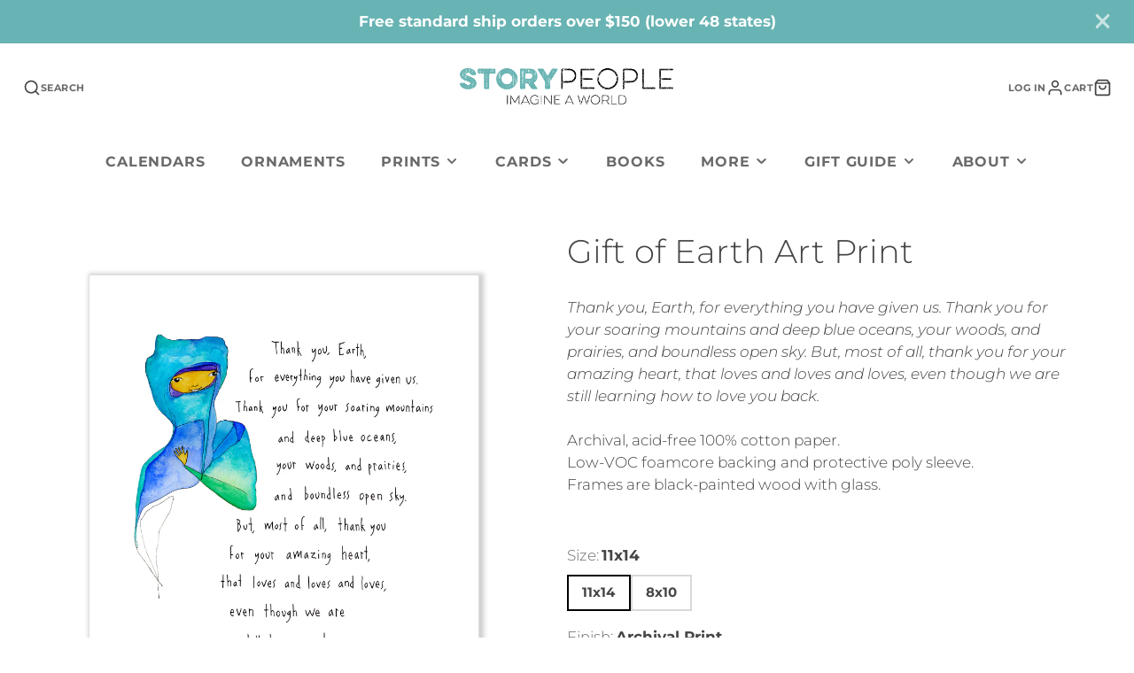

--- FILE ---
content_type: text/html; charset=utf-8
request_url: https://www.storypeople.com/products/gift-of-earth-prints
body_size: 49545
content:
<!doctype html>
<html class="no-js" lang="en">
  <head>
    <meta charset="utf-8">
    <meta http-equiv="X-UA-Compatible" content="IE=edge">
    <meta name="viewport" content="width=device-width,initial-scale=1">
    <meta name="theme-color" content="">
    <link rel="canonical" href="https://www.storypeople.com/products/gift-of-earth-prints">
    <link rel="preconnect" href="https://cdn.shopify.com" crossorigin><link rel="icon" type="image/png" href="//www.storypeople.com/cdn/shop/files/1.-SP-SUN-LOGO-favicon-for-store-with-S_32x32.png?v=1731081748"><link rel="preconnect" href="https://fonts.shopifycdn.com" crossorigin><title>Gift of Earth Art Print</title>
    
    
      <meta name="description" content="Thank you, Earth, for everything you have given us. Thank you for your soaring mountains and deep blue oceans, your woods, and prairies, and boundless open sky. But, most of all, thank you for your amazing heart, that loves and loves and loves, even though we are still learning how to love you back. Archival, acid-free">
    

    

<meta property="og:site_name" content="StoryPeople">
<meta property="og:url" content="https://www.storypeople.com/products/gift-of-earth-prints">
<meta property="og:title" content="Gift of Earth Art Print">
<meta property="og:type" content="product">
<meta property="og:description" content="Thank you, Earth, for everything you have given us. Thank you for your soaring mountains and deep blue oceans, your woods, and prairies, and boundless open sky. But, most of all, thank you for your amazing heart, that loves and loves and loves, even though we are still learning how to love you back. Archival, acid-free"><meta property="og:image" content="http://www.storypeople.com/cdn/shop/files/GA-MA-gift-of-earth-EDIT-layers_08b667e7-d9a4-4403-ab3f-fb3710ddbe60.jpg?v=1713541272">
  <meta property="og:image:secure_url" content="https://www.storypeople.com/cdn/shop/files/GA-MA-gift-of-earth-EDIT-layers_08b667e7-d9a4-4403-ab3f-fb3710ddbe60.jpg?v=1713541272">
  <meta property="og:image:width" content="2000">
  <meta property="og:image:height" content="2462"><meta property="og:price:amount" content="35.00">
  <meta property="og:price:currency" content="USD"><meta name="twitter:card" content="summary_large_image">
<meta name="twitter:title" content="Gift of Earth Art Print">
<meta name="twitter:description" content="Thank you, Earth, for everything you have given us. Thank you for your soaring mountains and deep blue oceans, your woods, and prairies, and boundless open sky. But, most of all, thank you for your amazing heart, that loves and loves and loves, even though we are still learning how to love you back. Archival, acid-free">

    <script src="//www.storypeople.com/cdn/shop/t/39/assets/core.js?v=161069597237085396281747421071" defer="defer"></script>
    <script>window.performance && window.performance.mark && window.performance.mark('shopify.content_for_header.start');</script><meta name="google-site-verification" content="wHtSvn1PXxxkQIGV0LE5AtIdNTGuEp7DYLInNIqAqPY">
<meta id="shopify-digital-wallet" name="shopify-digital-wallet" content="/2756121/digital_wallets/dialog">
<meta name="shopify-checkout-api-token" content="2100368d8e0474a84754dd4acb2dbfd8">
<meta id="in-context-paypal-metadata" data-shop-id="2756121" data-venmo-supported="false" data-environment="production" data-locale="en_US" data-paypal-v4="true" data-currency="USD">
<link rel="alternate" type="application/json+oembed" href="https://www.storypeople.com/products/gift-of-earth-prints.oembed">
<script async="async" src="/checkouts/internal/preloads.js?locale=en-US"></script>
<link rel="preconnect" href="https://shop.app" crossorigin="anonymous">
<script async="async" src="https://shop.app/checkouts/internal/preloads.js?locale=en-US&shop_id=2756121" crossorigin="anonymous"></script>
<script id="apple-pay-shop-capabilities" type="application/json">{"shopId":2756121,"countryCode":"US","currencyCode":"USD","merchantCapabilities":["supports3DS"],"merchantId":"gid:\/\/shopify\/Shop\/2756121","merchantName":"StoryPeople","requiredBillingContactFields":["postalAddress","email"],"requiredShippingContactFields":["postalAddress","email"],"shippingType":"shipping","supportedNetworks":["visa","masterCard","amex","discover","elo","jcb"],"total":{"type":"pending","label":"StoryPeople","amount":"1.00"},"shopifyPaymentsEnabled":true,"supportsSubscriptions":true}</script>
<script id="shopify-features" type="application/json">{"accessToken":"2100368d8e0474a84754dd4acb2dbfd8","betas":["rich-media-storefront-analytics"],"domain":"www.storypeople.com","predictiveSearch":true,"shopId":2756121,"locale":"en"}</script>
<script>var Shopify = Shopify || {};
Shopify.shop = "storypeople.myshopify.com";
Shopify.locale = "en";
Shopify.currency = {"active":"USD","rate":"1.0"};
Shopify.country = "US";
Shopify.theme = {"name":"Newest Galleria SC PO (MHT-dev) May 16","id":179455131936,"schema_name":"Galleria","schema_version":"3.3.2","theme_store_id":851,"role":"main"};
Shopify.theme.handle = "null";
Shopify.theme.style = {"id":null,"handle":null};
Shopify.cdnHost = "www.storypeople.com/cdn";
Shopify.routes = Shopify.routes || {};
Shopify.routes.root = "/";</script>
<script type="module">!function(o){(o.Shopify=o.Shopify||{}).modules=!0}(window);</script>
<script>!function(o){function n(){var o=[];function n(){o.push(Array.prototype.slice.apply(arguments))}return n.q=o,n}var t=o.Shopify=o.Shopify||{};t.loadFeatures=n(),t.autoloadFeatures=n()}(window);</script>
<script>
  window.ShopifyPay = window.ShopifyPay || {};
  window.ShopifyPay.apiHost = "shop.app\/pay";
  window.ShopifyPay.redirectState = null;
</script>
<script id="shop-js-analytics" type="application/json">{"pageType":"product"}</script>
<script defer="defer" async type="module" src="//www.storypeople.com/cdn/shopifycloud/shop-js/modules/v2/client.init-shop-cart-sync_BdyHc3Nr.en.esm.js"></script>
<script defer="defer" async type="module" src="//www.storypeople.com/cdn/shopifycloud/shop-js/modules/v2/chunk.common_Daul8nwZ.esm.js"></script>
<script type="module">
  await import("//www.storypeople.com/cdn/shopifycloud/shop-js/modules/v2/client.init-shop-cart-sync_BdyHc3Nr.en.esm.js");
await import("//www.storypeople.com/cdn/shopifycloud/shop-js/modules/v2/chunk.common_Daul8nwZ.esm.js");

  window.Shopify.SignInWithShop?.initShopCartSync?.({"fedCMEnabled":true,"windoidEnabled":true});

</script>
<script>
  window.Shopify = window.Shopify || {};
  if (!window.Shopify.featureAssets) window.Shopify.featureAssets = {};
  window.Shopify.featureAssets['shop-js'] = {"shop-cart-sync":["modules/v2/client.shop-cart-sync_QYOiDySF.en.esm.js","modules/v2/chunk.common_Daul8nwZ.esm.js"],"init-fed-cm":["modules/v2/client.init-fed-cm_DchLp9rc.en.esm.js","modules/v2/chunk.common_Daul8nwZ.esm.js"],"shop-button":["modules/v2/client.shop-button_OV7bAJc5.en.esm.js","modules/v2/chunk.common_Daul8nwZ.esm.js"],"init-windoid":["modules/v2/client.init-windoid_DwxFKQ8e.en.esm.js","modules/v2/chunk.common_Daul8nwZ.esm.js"],"shop-cash-offers":["modules/v2/client.shop-cash-offers_DWtL6Bq3.en.esm.js","modules/v2/chunk.common_Daul8nwZ.esm.js","modules/v2/chunk.modal_CQq8HTM6.esm.js"],"shop-toast-manager":["modules/v2/client.shop-toast-manager_CX9r1SjA.en.esm.js","modules/v2/chunk.common_Daul8nwZ.esm.js"],"init-shop-email-lookup-coordinator":["modules/v2/client.init-shop-email-lookup-coordinator_UhKnw74l.en.esm.js","modules/v2/chunk.common_Daul8nwZ.esm.js"],"pay-button":["modules/v2/client.pay-button_DzxNnLDY.en.esm.js","modules/v2/chunk.common_Daul8nwZ.esm.js"],"avatar":["modules/v2/client.avatar_BTnouDA3.en.esm.js"],"init-shop-cart-sync":["modules/v2/client.init-shop-cart-sync_BdyHc3Nr.en.esm.js","modules/v2/chunk.common_Daul8nwZ.esm.js"],"shop-login-button":["modules/v2/client.shop-login-button_D8B466_1.en.esm.js","modules/v2/chunk.common_Daul8nwZ.esm.js","modules/v2/chunk.modal_CQq8HTM6.esm.js"],"init-customer-accounts-sign-up":["modules/v2/client.init-customer-accounts-sign-up_C8fpPm4i.en.esm.js","modules/v2/client.shop-login-button_D8B466_1.en.esm.js","modules/v2/chunk.common_Daul8nwZ.esm.js","modules/v2/chunk.modal_CQq8HTM6.esm.js"],"init-shop-for-new-customer-accounts":["modules/v2/client.init-shop-for-new-customer-accounts_CVTO0Ztu.en.esm.js","modules/v2/client.shop-login-button_D8B466_1.en.esm.js","modules/v2/chunk.common_Daul8nwZ.esm.js","modules/v2/chunk.modal_CQq8HTM6.esm.js"],"init-customer-accounts":["modules/v2/client.init-customer-accounts_dRgKMfrE.en.esm.js","modules/v2/client.shop-login-button_D8B466_1.en.esm.js","modules/v2/chunk.common_Daul8nwZ.esm.js","modules/v2/chunk.modal_CQq8HTM6.esm.js"],"shop-follow-button":["modules/v2/client.shop-follow-button_CkZpjEct.en.esm.js","modules/v2/chunk.common_Daul8nwZ.esm.js","modules/v2/chunk.modal_CQq8HTM6.esm.js"],"lead-capture":["modules/v2/client.lead-capture_BntHBhfp.en.esm.js","modules/v2/chunk.common_Daul8nwZ.esm.js","modules/v2/chunk.modal_CQq8HTM6.esm.js"],"checkout-modal":["modules/v2/client.checkout-modal_CfxcYbTm.en.esm.js","modules/v2/chunk.common_Daul8nwZ.esm.js","modules/v2/chunk.modal_CQq8HTM6.esm.js"],"shop-login":["modules/v2/client.shop-login_Da4GZ2H6.en.esm.js","modules/v2/chunk.common_Daul8nwZ.esm.js","modules/v2/chunk.modal_CQq8HTM6.esm.js"],"payment-terms":["modules/v2/client.payment-terms_MV4M3zvL.en.esm.js","modules/v2/chunk.common_Daul8nwZ.esm.js","modules/v2/chunk.modal_CQq8HTM6.esm.js"]};
</script>
<script>(function() {
  var isLoaded = false;
  function asyncLoad() {
    if (isLoaded) return;
    isLoaded = true;
    var urls = ["https:\/\/formbuilder.hulkapps.com\/skeletopapp.js?shop=storypeople.myshopify.com","\/\/swymv3pro-01.azureedge.net\/code\/swym_fb_pixel.js?shop=storypeople.myshopify.com","https:\/\/cdn.attn.tv\/storypeople\/dtag.js?shop=storypeople.myshopify.com"];
    for (var i = 0; i < urls.length; i++) {
      var s = document.createElement('script');
      s.type = 'text/javascript';
      s.async = true;
      s.src = urls[i];
      var x = document.getElementsByTagName('script')[0];
      x.parentNode.insertBefore(s, x);
    }
  };
  if(window.attachEvent) {
    window.attachEvent('onload', asyncLoad);
  } else {
    window.addEventListener('load', asyncLoad, false);
  }
})();</script>
<script id="__st">var __st={"a":2756121,"offset":-21600,"reqid":"bdf31ed7-015a-47a0-94d2-2f6bfe2e8000-1768988238","pageurl":"www.storypeople.com\/products\/gift-of-earth-prints","u":"b03666bfb90b","p":"product","rtyp":"product","rid":6565756502127};</script>
<script>window.ShopifyPaypalV4VisibilityTracking = true;</script>
<script id="captcha-bootstrap">!function(){'use strict';const t='contact',e='account',n='new_comment',o=[[t,t],['blogs',n],['comments',n],[t,'customer']],c=[[e,'customer_login'],[e,'guest_login'],[e,'recover_customer_password'],[e,'create_customer']],r=t=>t.map((([t,e])=>`form[action*='/${t}']:not([data-nocaptcha='true']) input[name='form_type'][value='${e}']`)).join(','),a=t=>()=>t?[...document.querySelectorAll(t)].map((t=>t.form)):[];function s(){const t=[...o],e=r(t);return a(e)}const i='password',u='form_key',d=['recaptcha-v3-token','g-recaptcha-response','h-captcha-response',i],f=()=>{try{return window.sessionStorage}catch{return}},m='__shopify_v',_=t=>t.elements[u];function p(t,e,n=!1){try{const o=window.sessionStorage,c=JSON.parse(o.getItem(e)),{data:r}=function(t){const{data:e,action:n}=t;return t[m]||n?{data:e,action:n}:{data:t,action:n}}(c);for(const[e,n]of Object.entries(r))t.elements[e]&&(t.elements[e].value=n);n&&o.removeItem(e)}catch(o){console.error('form repopulation failed',{error:o})}}const l='form_type',E='cptcha';function T(t){t.dataset[E]=!0}const w=window,h=w.document,L='Shopify',v='ce_forms',y='captcha';let A=!1;((t,e)=>{const n=(g='f06e6c50-85a8-45c8-87d0-21a2b65856fe',I='https://cdn.shopify.com/shopifycloud/storefront-forms-hcaptcha/ce_storefront_forms_captcha_hcaptcha.v1.5.2.iife.js',D={infoText:'Protected by hCaptcha',privacyText:'Privacy',termsText:'Terms'},(t,e,n)=>{const o=w[L][v],c=o.bindForm;if(c)return c(t,g,e,D).then(n);var r;o.q.push([[t,g,e,D],n]),r=I,A||(h.body.append(Object.assign(h.createElement('script'),{id:'captcha-provider',async:!0,src:r})),A=!0)});var g,I,D;w[L]=w[L]||{},w[L][v]=w[L][v]||{},w[L][v].q=[],w[L][y]=w[L][y]||{},w[L][y].protect=function(t,e){n(t,void 0,e),T(t)},Object.freeze(w[L][y]),function(t,e,n,w,h,L){const[v,y,A,g]=function(t,e,n){const i=e?o:[],u=t?c:[],d=[...i,...u],f=r(d),m=r(i),_=r(d.filter((([t,e])=>n.includes(e))));return[a(f),a(m),a(_),s()]}(w,h,L),I=t=>{const e=t.target;return e instanceof HTMLFormElement?e:e&&e.form},D=t=>v().includes(t);t.addEventListener('submit',(t=>{const e=I(t);if(!e)return;const n=D(e)&&!e.dataset.hcaptchaBound&&!e.dataset.recaptchaBound,o=_(e),c=g().includes(e)&&(!o||!o.value);(n||c)&&t.preventDefault(),c&&!n&&(function(t){try{if(!f())return;!function(t){const e=f();if(!e)return;const n=_(t);if(!n)return;const o=n.value;o&&e.removeItem(o)}(t);const e=Array.from(Array(32),(()=>Math.random().toString(36)[2])).join('');!function(t,e){_(t)||t.append(Object.assign(document.createElement('input'),{type:'hidden',name:u})),t.elements[u].value=e}(t,e),function(t,e){const n=f();if(!n)return;const o=[...t.querySelectorAll(`input[type='${i}']`)].map((({name:t})=>t)),c=[...d,...o],r={};for(const[a,s]of new FormData(t).entries())c.includes(a)||(r[a]=s);n.setItem(e,JSON.stringify({[m]:1,action:t.action,data:r}))}(t,e)}catch(e){console.error('failed to persist form',e)}}(e),e.submit())}));const S=(t,e)=>{t&&!t.dataset[E]&&(n(t,e.some((e=>e===t))),T(t))};for(const o of['focusin','change'])t.addEventListener(o,(t=>{const e=I(t);D(e)&&S(e,y())}));const B=e.get('form_key'),M=e.get(l),P=B&&M;t.addEventListener('DOMContentLoaded',(()=>{const t=y();if(P)for(const e of t)e.elements[l].value===M&&p(e,B);[...new Set([...A(),...v().filter((t=>'true'===t.dataset.shopifyCaptcha))])].forEach((e=>S(e,t)))}))}(h,new URLSearchParams(w.location.search),n,t,e,['guest_login'])})(!0,!0)}();</script>
<script integrity="sha256-4kQ18oKyAcykRKYeNunJcIwy7WH5gtpwJnB7kiuLZ1E=" data-source-attribution="shopify.loadfeatures" defer="defer" src="//www.storypeople.com/cdn/shopifycloud/storefront/assets/storefront/load_feature-a0a9edcb.js" crossorigin="anonymous"></script>
<script crossorigin="anonymous" defer="defer" src="//www.storypeople.com/cdn/shopifycloud/storefront/assets/shopify_pay/storefront-65b4c6d7.js?v=20250812"></script>
<script data-source-attribution="shopify.dynamic_checkout.dynamic.init">var Shopify=Shopify||{};Shopify.PaymentButton=Shopify.PaymentButton||{isStorefrontPortableWallets:!0,init:function(){window.Shopify.PaymentButton.init=function(){};var t=document.createElement("script");t.src="https://www.storypeople.com/cdn/shopifycloud/portable-wallets/latest/portable-wallets.en.js",t.type="module",document.head.appendChild(t)}};
</script>
<script data-source-attribution="shopify.dynamic_checkout.buyer_consent">
  function portableWalletsHideBuyerConsent(e){var t=document.getElementById("shopify-buyer-consent"),n=document.getElementById("shopify-subscription-policy-button");t&&n&&(t.classList.add("hidden"),t.setAttribute("aria-hidden","true"),n.removeEventListener("click",e))}function portableWalletsShowBuyerConsent(e){var t=document.getElementById("shopify-buyer-consent"),n=document.getElementById("shopify-subscription-policy-button");t&&n&&(t.classList.remove("hidden"),t.removeAttribute("aria-hidden"),n.addEventListener("click",e))}window.Shopify?.PaymentButton&&(window.Shopify.PaymentButton.hideBuyerConsent=portableWalletsHideBuyerConsent,window.Shopify.PaymentButton.showBuyerConsent=portableWalletsShowBuyerConsent);
</script>
<script data-source-attribution="shopify.dynamic_checkout.cart.bootstrap">document.addEventListener("DOMContentLoaded",(function(){function t(){return document.querySelector("shopify-accelerated-checkout-cart, shopify-accelerated-checkout")}if(t())Shopify.PaymentButton.init();else{new MutationObserver((function(e,n){t()&&(Shopify.PaymentButton.init(),n.disconnect())})).observe(document.body,{childList:!0,subtree:!0})}}));
</script>
<link id="shopify-accelerated-checkout-styles" rel="stylesheet" media="screen" href="https://www.storypeople.com/cdn/shopifycloud/portable-wallets/latest/accelerated-checkout-backwards-compat.css" crossorigin="anonymous">
<style id="shopify-accelerated-checkout-cart">
        #shopify-buyer-consent {
  margin-top: 1em;
  display: inline-block;
  width: 100%;
}

#shopify-buyer-consent.hidden {
  display: none;
}

#shopify-subscription-policy-button {
  background: none;
  border: none;
  padding: 0;
  text-decoration: underline;
  font-size: inherit;
  cursor: pointer;
}

#shopify-subscription-policy-button::before {
  box-shadow: none;
}

      </style>

<script>window.performance && window.performance.mark && window.performance.mark('shopify.content_for_header.end');</script>

<script>
    window.BOLD = window.BOLD || {};
        window.BOLD.options = window.BOLD.options || {};
        window.BOLD.options.settings = window.BOLD.options.settings || {};
        window.BOLD.options.settings.v1_variant_mode = window.BOLD.options.settings.v1_variant_mode || true;
        window.BOLD.options.settings.hybrid_fix_auto_insert_inputs =
        window.BOLD.options.settings.hybrid_fix_auto_insert_inputs || true;
</script>

<script>window.BOLD = window.BOLD || {};
    window.BOLD.common = window.BOLD.common || {};
    window.BOLD.common.Shopify = window.BOLD.common.Shopify || {};
    window.BOLD.common.Shopify.shop = {
      domain: 'www.storypeople.com',
      permanent_domain: 'storypeople.myshopify.com',
      url: 'https://www.storypeople.com',
      secure_url: 'https://www.storypeople.com',money_format: "${{amount}}",currency: "USD"
    };
    window.BOLD.common.Shopify.customer = {
      id: null,
      tags: null,
    };
    window.BOLD.common.Shopify.cart = {"note":null,"attributes":{},"original_total_price":0,"total_price":0,"total_discount":0,"total_weight":0.0,"item_count":0,"items":[],"requires_shipping":false,"currency":"USD","items_subtotal_price":0,"cart_level_discount_applications":[],"checkout_charge_amount":0};
    window.BOLD.common.template = 'product';window.BOLD.common.Shopify.formatMoney = function(money, format) {
        function n(t, e) {
            return "undefined" == typeof t ? e : t
        }
        function r(t, e, r, i) {
            if (e = n(e, 2),
                r = n(r, ","),
                i = n(i, "."),
            isNaN(t) || null == t)
                return 0;
            t = (t / 100).toFixed(e);
            var o = t.split(".")
                , a = o[0].replace(/(\d)(?=(\d\d\d)+(?!\d))/g, "$1" + r)
                , s = o[1] ? i + o[1] : "";
            return a + s
        }
        "string" == typeof money && (money = money.replace(".", ""));
        var i = ""
            , o = /\{\{\s*(\w+)\s*\}\}/
            , a = format || window.BOLD.common.Shopify.shop.money_format || window.Shopify.money_format || "$ {{ amount }}";
        switch (a.match(o)[1]) {
            case "amount":
                i = r(money, 2, ",", ".");
                break;
            case "amount_no_decimals":
                i = r(money, 0, ",", ".");
                break;
            case "amount_with_comma_separator":
                i = r(money, 2, ".", ",");
                break;
            case "amount_no_decimals_with_comma_separator":
                i = r(money, 0, ".", ",");
                break;
            case "amount_with_space_separator":
                i = r(money, 2, " ", ",");
                break;
            case "amount_no_decimals_with_space_separator":
                i = r(money, 0, " ", ",");
                break;
            case "amount_with_apostrophe_separator":
                i = r(money, 2, "'", ".");
                break;
        }
        return a.replace(o, i);
    };
    window.BOLD.common.Shopify.saveProduct = function (handle, product) {
      if (typeof handle === 'string' && typeof window.BOLD.common.Shopify.products[handle] === 'undefined') {
        if (typeof product === 'number') {
          window.BOLD.common.Shopify.handles[product] = handle;
          product = { id: product };
        }
        window.BOLD.common.Shopify.products[handle] = product;
      }
    };
    window.BOLD.common.Shopify.saveVariant = function (variant_id, variant) {
      if (typeof variant_id === 'number' && typeof window.BOLD.common.Shopify.variants[variant_id] === 'undefined') {
        window.BOLD.common.Shopify.variants[variant_id] = variant;
      }
    };window.BOLD.common.Shopify.products = window.BOLD.common.Shopify.products || {};
    window.BOLD.common.Shopify.variants = window.BOLD.common.Shopify.variants || {};
    window.BOLD.common.Shopify.handles = window.BOLD.common.Shopify.handles || {};window.BOLD.common.Shopify.handle = "gift-of-earth-prints"
window.BOLD.common.Shopify.saveProduct("gift-of-earth-prints", 6565756502127);window.BOLD.common.Shopify.saveVariant(39315136872559, { product_id: 6565756502127, product_handle: "gift-of-earth-prints", price: 4500, group_id: '', csp_metafield: {}});window.BOLD.common.Shopify.saveVariant(39315136905327, { product_id: 6565756502127, product_handle: "gift-of-earth-prints", price: 3500, group_id: '', csp_metafield: {}});window.BOLD.common.Shopify.saveVariant(39315136938095, { product_id: 6565756502127, product_handle: "gift-of-earth-prints", price: 8000, group_id: '', csp_metafield: {}});window.BOLD.common.Shopify.saveVariant(39315136970863, { product_id: 6565756502127, product_handle: "gift-of-earth-prints", price: 6500, group_id: '', csp_metafield: {}});window.BOLD.apps_installed = {"Customer Pricing":2,"Product Options":2} || {};window.BOLD.common.Shopify.metafields = window.BOLD.common.Shopify.metafields || {};window.BOLD.common.Shopify.metafields["bold_rp"] = {};window.BOLD.common.Shopify.metafields["bold_csp_defaults"] = {};window.BOLD.common.cacheParams = window.BOLD.common.cacheParams || {};
</script>
<link href="//www.storypeople.com/cdn/shop/t/39/assets/bold-options.css?v=41934520586657700771747421071" rel="stylesheet" type="text/css" media="all" />
<script defer src="https://options.shopapps.site/js/options.js"></script>
<script>
    window.BOLD.common.cacheParams.options = 1768842484;
</script>

    

    

  <style data-shopify>
    @font-face {
  font-family: Montserrat;
  font-weight: 300;
  font-style: normal;
  font-display: swap;
  src: url("//www.storypeople.com/cdn/fonts/montserrat/montserrat_n3.29e699231893fd243e1620595067294bb067ba2a.woff2") format("woff2"),
       url("//www.storypeople.com/cdn/fonts/montserrat/montserrat_n3.64ed56f012a53c08a49d49bd7e0c8d2f46119150.woff") format("woff");
}

    @font-face {
  font-family: Montserrat;
  font-weight: 700;
  font-style: normal;
  font-display: swap;
  src: url("//www.storypeople.com/cdn/fonts/montserrat/montserrat_n7.3c434e22befd5c18a6b4afadb1e3d77c128c7939.woff2") format("woff2"),
       url("//www.storypeople.com/cdn/fonts/montserrat/montserrat_n7.5d9fa6e2cae713c8fb539a9876489d86207fe957.woff") format("woff");
}

    @font-face {
  font-family: Montserrat;
  font-weight: 300;
  font-style: italic;
  font-display: swap;
  src: url("//www.storypeople.com/cdn/fonts/montserrat/montserrat_i3.9cfee8ab0b9b229ed9a7652dff7d786e45a01df2.woff2") format("woff2"),
       url("//www.storypeople.com/cdn/fonts/montserrat/montserrat_i3.68df04ba4494b4612ed6f9bf46b6c06246fa2fa4.woff") format("woff");
}

    @font-face {
  font-family: Montserrat;
  font-weight: 700;
  font-style: italic;
  font-display: swap;
  src: url("//www.storypeople.com/cdn/fonts/montserrat/montserrat_i7.a0d4a463df4f146567d871890ffb3c80408e7732.woff2") format("woff2"),
       url("//www.storypeople.com/cdn/fonts/montserrat/montserrat_i7.f6ec9f2a0681acc6f8152c40921d2a4d2e1a2c78.woff") format("woff");
}

    @font-face {
  font-family: Montserrat;
  font-weight: 300;
  font-style: normal;
  font-display: swap;
  src: url("//www.storypeople.com/cdn/fonts/montserrat/montserrat_n3.29e699231893fd243e1620595067294bb067ba2a.woff2") format("woff2"),
       url("//www.storypeople.com/cdn/fonts/montserrat/montserrat_n3.64ed56f012a53c08a49d49bd7e0c8d2f46119150.woff") format("woff");
}


    :root {
      --font-body-family: Montserrat, sans-serif;
      --font-body-style: normal;
      --font-body-weight: 300;
      --font-body-weight-bold: bold;

      --font-heading-family: Montserrat, sans-serif;
      --font-heading-style: normal;
      --font-heading-weight: 300;

      --font-size-base: 17px;

      --line-height-base: 1.5;

    


      --color-text: 69, 69, 69;
      --color-background: 255, 255, 255;
      --color-alt-background: 237, 232, 218;
      --color-accent: 104, 179, 179;
      --color-accent-c: 255, 255, 255;
      --color-border: 209, 209, 209;
      --color-sale-price: 220, 53, 69;
      --color-star-rating: 246, 164, 41;
      --color-error: 220, 53, 69;
      --color-success: 25, 135, 84;
      --color-warning: 255, 193, 84;

      --spacer: 1rem;
      --color-link: 104, 179, 179;
      --search-background-overlay: rgba(209, 209, 209, 0.8);
    
    }
  </style>

    <link href="//www.storypeople.com/cdn/shop/t/39/assets/core.css?v=44773336809283300261747421071" rel="stylesheet" type="text/css" media="all" />
    <link href="//www.storypeople.com/cdn/shop/t/39/assets/button.css?v=100503580076924347181747421071" rel="stylesheet" type="text/css" media="all" />
    <link href="//www.storypeople.com/cdn/shop/t/39/assets/grid.css?v=5270435188057093651747421071" rel="stylesheet" type="text/css" media="all" />
    <link href="//www.storypeople.com/cdn/shop/t/39/assets/media.css?v=165467441814921808031747421071" rel="stylesheet" type="text/css" media="all" />
    <link href="//www.storypeople.com/cdn/shop/t/39/assets/hero.css?v=90710490762018649331747421071" rel="stylesheet" type="text/css" media="all" />
    <link href="//www.storypeople.com/cdn/shop/t/39/assets/price.css?v=31753938813150957691747421071" rel="stylesheet" type="text/css" media="all" />

    <link rel="stylesheet" href="//www.storypeople.com/cdn/shop/t/39/assets/spinner.css?v=125212288647693193331747421071" media="print" onload="this.media='all'">
    <noscript><link href="//www.storypeople.com/cdn/shop/t/39/assets/spinner.css?v=125212288647693193331747421071" rel="stylesheet" type="text/css" media="all" /></noscript>
    
      <link rel="stylesheet" href="//www.storypeople.com/cdn/shop/t/39/assets/animation-section-reveal.css?v=32483217327666344871747421071" media="print" onload="this.media='all'">
    
<link rel="preload" as="font" href="//www.storypeople.com/cdn/fonts/montserrat/montserrat_n3.29e699231893fd243e1620595067294bb067ba2a.woff2" type="font/woff2" crossorigin><link rel="preload" as="font" href="//www.storypeople.com/cdn/fonts/montserrat/montserrat_n3.29e699231893fd243e1620595067294bb067ba2a.woff2" type="font/woff2" crossorigin><script>document.documentElement.className = document.documentElement.className.replace('no-js', 'js');</script>

  <!-- Begin Constant Contact Active Forms -->
<script> var _ctct_m = "934bb7c4688ce5994fe737cabf2db299"; </script>
<script id="signupScript" src="//static.ctctcdn.com/js/signup-form-widget/current/signup-form-widget.min.js" async defer></script>
<!-- End Constant Contact Active Forms -->
  
<!-- BEGIN app block: shopify://apps/wrapped/blocks/app-embed/1714fc7d-e525-4a14-8c3e-1b6ed95734c5 --><script type="module" src="https://cdn.shopify.com/storefront/web-components.js"></script>
<!-- BEGIN app snippet: app-embed.settings --><script type="text/javascript">
  window.Wrapped = { ...window.Wrapped };
  window.Wrapped.options = {"product":{"settings":{"optionMode":"advanced","visibilityTag":"wrapped:disabled","giftMessage":true,"giftMessageMaxChars":250,"giftSender":false,"giftReceiver":false,"giftMessageRequired":false,"giftSenderRequired":false,"giftReceiverRequired":false,"giftMessageEmoji":true,"giftSenderEmoji":true,"giftReceiverEmoji":true,"giftOptionLabels":{"primary":"Select a gift option"},"giftCheckboxLabels":{"primary":"🎁 Gift wrap this item?"},"giftMessageLabels":{"primary":"Add a personalized gift message to your order:"},"giftMessagePlaceholderLabels":{"primary":"Write your message here..."},"giftSenderLabels":{"primary":"Sender:"},"giftSenderPlaceholderLabels":{"primary":"Sender name"},"giftReceiverLabels":{"primary":"Recipient:"},"giftReceiverPlaceholderLabels":{"primary":"Receiver name"},"saveLabels":{"primary":"Save"},"removeLabels":{"primary":"Remove"},"unavailableLabels":{"primary":"Unavailable"},"visibilityHelperLabels":{"primary":"Unavailable for one or more items in your cart"},"requiredFieldLabels":{"primary":"Please fill out this field."},"emojiFieldLabels":{"primary":"Emoji characters are not permitted."},"ordersLimitReached":false,"multipleGiftVariants":true},"datafields":{"checkbox":"_Gift Wrap","message":"_Gift Message","sender":"_Gift Sender","receiver":"_Gift Receiver","variant":"_Gift Option"},"product":{"handle":"gift-wrap","image":"https:\/\/cdn.shopify.com\/s\/files\/1\/0275\/6121\/products\/Gift-Wrap-2-gifts_600x600.jpg?v=1669831902","priceMode":"quantity","hiddenInventory":false,"hiddenVisibility":false,"variantPricingPaid":true,"variantPricingFree":false,"bundles":false,"id":6980402544751,"gid":"gid:\/\/shopify\/Product\/6980402544751","variants":[{"availableForSale":true,"title":"Default Title","price":8.0,"id":40815267479663,"imageSrc":null,"boxItemLimit":"2","boxWeightLimit":"3.0"}]},"blocks":[{"id":"d6f0698c-7a2a-4b8e-9db7-6164b77c29a3","blockType":"cart_page","modal":false,"pricing":true,"refresh":true,"primaryCheckbox":true,"previewImage":false,"variantAppearance":"menu","labels":{"primary":null},"targets":{"126465179759":{"id":"a67400b8-99f4-4e81-9593-2c7148075a33","selector":"form[action*=\"\/cart\"] div[class*=\"#cart-item-card\"] div[class*=\"#cart-item-meta\"]","repositionedByDeveloper":false,"position":"beforeend","action":null,"actionDeveloper":null,"actionType":null,"actionTypeDeveloper":null,"formTarget":null},"145102012704":{"id":"0406bdf0-bb42-4f8c-b718-4ec9ab7fcc1e","selector":"form[action*=\"\/cart\"] div[class*=\"#cart-item-card\"] div[class*=\"#cart-item-meta\"]","repositionedByDeveloper":false,"position":"beforeend","action":null,"actionDeveloper":null,"actionType":null,"actionTypeDeveloper":null,"formTarget":null},"172622938400":{"id":"bcbd00bc-c279-46b3-a0e4-ded22c999dbe","selector":"main form[action*=\"\/cart\"] div[class*=\"#cart-item-card\"] div[class*=\"#cart-item-meta\"]","repositionedByDeveloper":false,"position":"beforeend","action":null,"actionDeveloper":null,"actionType":"reload","actionTypeDeveloper":null,"formTarget":null},"126094114927":{"id":"b981f7bb-414d-4924-90b1-30909402d588","selector":"form[action*=\"\/cart\"] div[class*=\"#cart-item-card\"] div[class*=\"#cart-item-meta\"]","repositionedByDeveloper":false,"position":"beforeend","action":null,"actionDeveloper":null,"actionType":null,"actionTypeDeveloper":null,"formTarget":null},"172834554144":{"id":"206865bc-4582-4caa-8d62-2a801cc51431","selector":"main form[action*=\"\/cart\"] div[class*=\"#cart-item-card\"] div[class*=\"#cart-item-meta\"]","repositionedByDeveloper":false,"position":"beforeend","action":null,"actionDeveloper":null,"actionType":"reload","actionTypeDeveloper":null,"formTarget":null},"162179154208":{"id":"86e5e5e9-1419-4ee8-b69f-fd11e7f7271c","selector":"main form[action*=\"\/cart\"] div[class*=\"#cart-item-card\"] div[class*=\"#cart-item-meta\"]","repositionedByDeveloper":false,"position":"beforeend","action":null,"actionDeveloper":null,"actionType":"reload","actionTypeDeveloper":null,"formTarget":null},"165417419040":{"id":"ff3b44d3-b967-49e2-9dc2-db376ff38aee","selector":"main form[action*=\"\/cart\"] div[class*=\"#cart-item-card\"] div[class*=\"#cart-item-meta\"]","repositionedByDeveloper":false,"position":"beforeend","action":null,"actionDeveloper":null,"actionType":"reload","actionTypeDeveloper":null,"formTarget":null},"169932292384":{"id":"87c380f4-0bf6-40a2-ae87-da344e605c50","selector":"main form[action*=\"\/cart\"] div[class*=\"#cart-item-card\"] div[class*=\"#cart-item-meta\"]","repositionedByDeveloper":false,"position":"beforeend","action":null,"actionDeveloper":null,"actionType":"reload","actionTypeDeveloper":null,"formTarget":null},"172859949344":{"id":"281beec0-74ce-4748-addd-bc7b78d91ade","selector":"main form[action*=\"\/cart\"] div[class*=\"#cart-item-card\"] div[class*=\"#cart-item-meta\"]","repositionedByDeveloper":false,"position":"beforeend","action":null,"actionDeveloper":null,"actionType":"reload","actionTypeDeveloper":null,"formTarget":null},"146916475168":{"id":"cbe000a1-c20e-48aa-a44c-cdc228a4b421","selector":"form[action*=\"\/cart\"] div[class*=\"#cart-item-card\"] div[class*=\"#cart-item-meta\"]","repositionedByDeveloper":false,"position":"beforeend","action":null,"actionDeveloper":null,"actionType":null,"actionTypeDeveloper":null,"formTarget":null},"126475534447":{"id":"54cb8cad-3ac4-4a9d-8c81-d9f66b2b4bae","selector":"form[action*=\"\/cart\"] div[class*=\"#cart-item-card\"] div[class*=\"#cart-item-meta\"]","repositionedByDeveloper":false,"position":"beforeend","action":null,"actionDeveloper":null,"actionType":null,"actionTypeDeveloper":null,"formTarget":null},"76973670511":{"id":"2e54a481-25fd-46b1-b53c-f55fa4c0c07d","selector":"form[action*=\"\/cart\"] div[class*=\"#cart-item-card\"] div[class*=\"#cart-item-meta\"]","repositionedByDeveloper":false,"position":"beforeend","action":null,"actionDeveloper":null,"actionType":null,"actionTypeDeveloper":null,"formTarget":null},"145243865376":{"id":"1e60f068-54d8-4d28-b068-261a2e0cb47d","selector":"form[action*=\"\/cart\"] div[class*=\"#cart-item-card\"] div[class*=\"#cart-item-meta\"]","repositionedByDeveloper":false,"position":"beforeend","action":null,"actionDeveloper":null,"actionType":null,"actionTypeDeveloper":null,"formTarget":null},"79042576495":{"id":"915316ef-648e-474d-bc07-426e42d671fa","selector":"form[action*=\"\/cart\"] div[class*=\"#cart-item-card\"] div[class*=\"#cart-item-meta\"]","repositionedByDeveloper":false,"position":"beforeend","action":null,"actionDeveloper":null,"actionType":null,"actionTypeDeveloper":null,"formTarget":null},"78942437487":{"id":"373cf8f1-f363-4dd9-a697-ae46894620f7","selector":"form[action*=\"\/cart\"] div[class*=\"#cart-item-card\"] div[class*=\"#cart-item-meta\"]","repositionedByDeveloper":false,"position":"beforeend","action":null,"actionDeveloper":null,"actionType":null,"actionTypeDeveloper":null,"formTarget":null},"138454860064":{"id":"d2d5e494-1611-45be-a6ea-c249c26a4584","selector":"form[action*=\"\/cart\"] div[class*=\"#cart-item-card\"] div[class*=\"#cart-item-meta\"]","repositionedByDeveloper":false,"position":"beforeend","action":null,"actionDeveloper":null,"actionType":null,"actionTypeDeveloper":null,"formTarget":null},"179455131936":{"id":"e0d40dda-1499-482e-b850-f126786e9aeb","selector":"main form[action*=\"\/cart\"] div[class*=\"#cart-item-card\"] div[class*=\"#cart-item-meta\"]","repositionedByDeveloper":false,"position":"beforeend","action":null,"actionDeveloper":null,"actionType":"reload","actionTypeDeveloper":null,"formTarget":null}}},{"id":"e2754a26-0376-4fa0-8279-3e505eddf229","blockType":"cart_drawer","modal":false,"pricing":true,"refresh":false,"primaryCheckbox":true,"previewImage":false,"variantAppearance":"images","labels":{"primary":null},"targets":{"126465179759":{"id":"a67400b8-99f4-4e81-9593-2c7148075a33","selector":null,"repositionedByDeveloper":false,"position":null,"action":null,"actionDeveloper":null,"actionType":null,"actionTypeDeveloper":null,"formTarget":null},"145102012704":{"id":"0406bdf0-bb42-4f8c-b718-4ec9ab7fcc1e","selector":null,"repositionedByDeveloper":false,"position":null,"action":null,"actionDeveloper":null,"actionType":null,"actionTypeDeveloper":null,"formTarget":null},"172622938400":{"id":"bcbd00bc-c279-46b3-a0e4-ded22c999dbe","selector":"modal-popup form[action*=\"\/cart\"] div[class*=\"#cart-item-card\"] div[class*=\"#cart-item-meta\"]","repositionedByDeveloper":false,"position":"beforeend","action":null,"actionDeveloper":null,"actionType":"reload","actionTypeDeveloper":null,"formTarget":null},"126094114927":{"id":"b981f7bb-414d-4924-90b1-30909402d588","selector":null,"repositionedByDeveloper":false,"position":null,"action":null,"actionDeveloper":null,"actionType":null,"actionTypeDeveloper":null,"formTarget":null},"172834554144":{"id":"206865bc-4582-4caa-8d62-2a801cc51431","selector":"modal-popup form[action*=\"\/cart\"] div[class*=\"#cart-item-card\"] div[class*=\"#cart-item-meta\"]","repositionedByDeveloper":false,"position":"beforeend","action":null,"actionDeveloper":null,"actionType":"reload","actionTypeDeveloper":null,"formTarget":null},"162179154208":{"id":"86e5e5e9-1419-4ee8-b69f-fd11e7f7271c","selector":"modal-popup form[action*=\"\/cart\"] div[class*=\"#cart-item-card\"] div[class*=\"#cart-item-meta\"]","repositionedByDeveloper":false,"position":"beforeend","action":null,"actionDeveloper":null,"actionType":"reload","actionTypeDeveloper":null,"formTarget":null},"165417419040":{"id":"ff3b44d3-b967-49e2-9dc2-db376ff38aee","selector":"modal-popup form[action*=\"\/cart\"] div[class*=\"#cart-item-card\"] div[class*=\"#cart-item-meta\"]","repositionedByDeveloper":false,"position":"beforeend","action":null,"actionDeveloper":null,"actionType":"reload","actionTypeDeveloper":null,"formTarget":null},"169932292384":{"id":"87c380f4-0bf6-40a2-ae87-da344e605c50","selector":"modal-popup form[action*=\"\/cart\"] div[class*=\"#cart-item-card\"] div[class*=\"#cart-item-meta\"]","repositionedByDeveloper":false,"position":"beforeend","action":null,"actionDeveloper":null,"actionType":"reload","actionTypeDeveloper":null,"formTarget":null},"172859949344":{"id":"281beec0-74ce-4748-addd-bc7b78d91ade","selector":"modal-popup form[action*=\"\/cart\"] div[class*=\"#cart-item-card\"] div[class*=\"#cart-item-meta\"]","repositionedByDeveloper":false,"position":"beforeend","action":null,"actionDeveloper":null,"actionType":"reload","actionTypeDeveloper":null,"formTarget":null},"146916475168":{"id":"cbe000a1-c20e-48aa-a44c-cdc228a4b421","selector":null,"repositionedByDeveloper":false,"position":null,"action":null,"actionDeveloper":null,"actionType":null,"actionTypeDeveloper":null,"formTarget":null},"126475534447":{"id":"54cb8cad-3ac4-4a9d-8c81-d9f66b2b4bae","selector":null,"repositionedByDeveloper":false,"position":null,"action":null,"actionDeveloper":null,"actionType":null,"actionTypeDeveloper":null,"formTarget":null},"76973670511":{"id":"2e54a481-25fd-46b1-b53c-f55fa4c0c07d","selector":null,"repositionedByDeveloper":false,"position":null,"action":null,"actionDeveloper":null,"actionType":null,"actionTypeDeveloper":null,"formTarget":null},"145243865376":{"id":"1e60f068-54d8-4d28-b068-261a2e0cb47d","selector":null,"repositionedByDeveloper":false,"position":null,"action":null,"actionDeveloper":null,"actionType":null,"actionTypeDeveloper":null,"formTarget":null},"79042576495":{"id":"915316ef-648e-474d-bc07-426e42d671fa","selector":null,"repositionedByDeveloper":false,"position":null,"action":null,"actionDeveloper":null,"actionType":null,"actionTypeDeveloper":null,"formTarget":null},"78942437487":{"id":"373cf8f1-f363-4dd9-a697-ae46894620f7","selector":null,"repositionedByDeveloper":false,"position":null,"action":null,"actionDeveloper":null,"actionType":null,"actionTypeDeveloper":null,"formTarget":null},"138454860064":{"id":"d2d5e494-1611-45be-a6ea-c249c26a4584","selector":null,"repositionedByDeveloper":false,"position":null,"action":null,"actionDeveloper":null,"actionType":null,"actionTypeDeveloper":null,"formTarget":null},"179455131936":{"id":"e0d40dda-1499-482e-b850-f126786e9aeb","selector":"modal-popup form[action*=\"\/cart\"] div[class*=\"#cart-item-card\"] div[class*=\"#cart-item-meta\"]","repositionedByDeveloper":false,"position":"beforeend","action":null,"actionDeveloper":null,"actionType":"reload","actionTypeDeveloper":null,"formTarget":null}}},{"id":"4b649d1c-b7d3-4048-8457-71342f837782","blockType":"product_page","modal":false,"pricing":true,"refresh":false,"primaryCheckbox":true,"previewImage":false,"variantAppearance":"menu","labels":{"primary":null},"targets":{"126465179759":{"id":"a67400b8-99f4-4e81-9593-2c7148075a33","selector":"form[action*=\"\/cart\/add\"] [type=\"submit\"]:first-of-type","repositionedByDeveloper":false,"position":"beforebegin","action":null,"actionDeveloper":null,"actionType":null,"actionTypeDeveloper":null,"formTarget":null},"145102012704":{"id":"0406bdf0-bb42-4f8c-b718-4ec9ab7fcc1e","selector":"form[action*=\"\/cart\/add\"] [type=\"submit\"]:first-of-type","repositionedByDeveloper":false,"position":"beforebegin","action":null,"actionDeveloper":null,"actionType":null,"actionTypeDeveloper":null,"formTarget":null},"172622938400":{"id":"bcbd00bc-c279-46b3-a0e4-ded22c999dbe","selector":"main form[action*=\"\/cart\/add\"] [type=\"submit\"]:first-of-type","repositionedByDeveloper":false,"position":"beforebegin","action":null,"actionDeveloper":null,"actionType":null,"actionTypeDeveloper":null,"formTarget":null},"126094114927":{"id":"b981f7bb-414d-4924-90b1-30909402d588","selector":"form[action*=\"\/cart\/add\"] [type=\"submit\"]:first-of-type","repositionedByDeveloper":false,"position":"beforebegin","action":null,"actionDeveloper":null,"actionType":null,"actionTypeDeveloper":null,"formTarget":null},"172834554144":{"id":"206865bc-4582-4caa-8d62-2a801cc51431","selector":"main form[action*=\"\/cart\/add\"] [type=\"submit\"]:first-of-type","repositionedByDeveloper":false,"position":"beforebegin","action":null,"actionDeveloper":null,"actionType":null,"actionTypeDeveloper":null,"formTarget":null},"162179154208":{"id":"86e5e5e9-1419-4ee8-b69f-fd11e7f7271c","selector":"main form[action*=\"\/cart\/add\"] [type=\"submit\"]:first-of-type","repositionedByDeveloper":false,"position":"beforebegin","action":null,"actionDeveloper":null,"actionType":null,"actionTypeDeveloper":null,"formTarget":null},"165417419040":{"id":"ff3b44d3-b967-49e2-9dc2-db376ff38aee","selector":"main form[action*=\"\/cart\/add\"] [type=\"submit\"]:first-of-type","repositionedByDeveloper":false,"position":"beforebegin","action":null,"actionDeveloper":null,"actionType":null,"actionTypeDeveloper":null,"formTarget":null},"169932292384":{"id":"87c380f4-0bf6-40a2-ae87-da344e605c50","selector":"main form[action*=\"\/cart\/add\"] [type=\"submit\"]:first-of-type","repositionedByDeveloper":false,"position":"beforebegin","action":null,"actionDeveloper":null,"actionType":null,"actionTypeDeveloper":null,"formTarget":null},"172859949344":{"id":"281beec0-74ce-4748-addd-bc7b78d91ade","selector":"main form[action*=\"\/cart\/add\"] [type=\"submit\"]:first-of-type","repositionedByDeveloper":false,"position":"beforebegin","action":null,"actionDeveloper":null,"actionType":null,"actionTypeDeveloper":null,"formTarget":null},"146916475168":{"id":"cbe000a1-c20e-48aa-a44c-cdc228a4b421","selector":"form[action*=\"\/cart\/add\"] [type=\"submit\"]:first-of-type","repositionedByDeveloper":false,"position":"beforebegin","action":null,"actionDeveloper":null,"actionType":null,"actionTypeDeveloper":null,"formTarget":null},"126475534447":{"id":"54cb8cad-3ac4-4a9d-8c81-d9f66b2b4bae","selector":"form[action*=\"\/cart\/add\"] [type=\"submit\"]:first-of-type","repositionedByDeveloper":false,"position":"beforebegin","action":null,"actionDeveloper":null,"actionType":null,"actionTypeDeveloper":null,"formTarget":null},"76973670511":{"id":"2e54a481-25fd-46b1-b53c-f55fa4c0c07d","selector":"form[action*=\"\/cart\/add\"] [type=\"submit\"]:first-of-type","repositionedByDeveloper":false,"position":"beforebegin","action":null,"actionDeveloper":null,"actionType":null,"actionTypeDeveloper":null,"formTarget":null},"145243865376":{"id":"1e60f068-54d8-4d28-b068-261a2e0cb47d","selector":"form[action*=\"\/cart\/add\"] [type=\"submit\"]:first-of-type","repositionedByDeveloper":false,"position":"beforebegin","action":null,"actionDeveloper":null,"actionType":null,"actionTypeDeveloper":null,"formTarget":null},"79042576495":{"id":"915316ef-648e-474d-bc07-426e42d671fa","selector":"form[action*=\"\/cart\/add\"] [type=\"submit\"]:first-of-type","repositionedByDeveloper":false,"position":"beforebegin","action":null,"actionDeveloper":null,"actionType":null,"actionTypeDeveloper":null,"formTarget":null},"78942437487":{"id":"373cf8f1-f363-4dd9-a697-ae46894620f7","selector":"form[action*=\"\/cart\/add\"] [type=\"submit\"]:first-of-type","repositionedByDeveloper":false,"position":"beforebegin","action":null,"actionDeveloper":null,"actionType":null,"actionTypeDeveloper":null,"formTarget":null},"138454860064":{"id":"d2d5e494-1611-45be-a6ea-c249c26a4584","selector":"form[action*=\"\/cart\/add\"] [type=\"submit\"]:first-of-type","repositionedByDeveloper":false,"position":"beforebegin","action":null,"actionDeveloper":null,"actionType":null,"actionTypeDeveloper":null,"formTarget":null},"179455131936":{"id":"e0d40dda-1499-482e-b850-f126786e9aeb","selector":"main form[action*=\"\/cart\/add\"] [type=\"submit\"]:first-of-type","repositionedByDeveloper":false,"position":"beforebegin","action":null,"actionDeveloper":null,"actionType":null,"actionTypeDeveloper":null,"formTarget":null}}}]}};
  window.Wrapped.settings = {"activated":true,"debug":false,"scripts":"\/*\ndocument.addEventListener('wrapped:cart:updated', (event) =\u003e {\n  \/\/ this function is no longer included in the theme\n  window.Shopify.updateQuickCart(event.detail.cart)\n});\n*\/","styles":"wrapped-extension[target-group=\"drawer\"] {\n  font-size: 90% !important;\n}\nwrapped-extension[target-group=\"drawer\"] [feature=\"checkbox\"] [part=\"container\"] {\n  \u0026 label {\n    \u0026 span[part=\"label\"] {\n      white-space: nowrap;\n    }\n  }\n}\nwrapped-extension[target-group=\"drawer\"] [part=\"feature\"] [part=\"container\"] {\n  padding-left: 0 !important;\n  padding-right: 0 !important;\n}\n\nwrapped-extension[target-group=\"product-page\"] {\n  margin-top: 0;\n}\n\n\n[data-controller=\"wrapped-cart\"] {\n  margin-bottom: 1em;\n  margin-top: 1em;\n}\n\n[data-controller=\"wrapped-product\"] {\n  clear: both;\n  margin-bottom: 1em;\n  padding-top: 1.75em;\n  padding-left: 0.25em;\n}\n\n\ntr[data-product-id=\"6980402544751\"] td.cart_remove a,\ntr[data-product-id=\"6980402544751\"] td a.cart-remove-btn {\n  display: none;\n}\n\ntr[data-product-id=\"6980402544751\"] input.cart__qty-input,\ntr[data-product-id=\"6980402544751\"] button.table-shopping-qty-minus,\ntr[data-product-id=\"6980402544751\"] button.table-shopping-qty-plus {\n  pointer-events: none;\n}\ntr[data-product-id=\"6980402544751\"] button.table-shopping-qty-minus,\ntr[data-product-id=\"6980402544751\"] button.table-shopping-qty-plus {\n  opacity: 0.3;\n}\n\n.\\#cart-item-card {\n  pointer-events: none;\n}\n\n#shopify-block-11e825a8-2b8f-468f-8d8a-b2a0c74b0e6e {\n  margin-bottom: 0 !important;\n}","skipFetchInterceptor":false,"skipXhrInterceptor":false,"token":"085f3af379410e6bb06bdc914bfef8d1"};
  window.Wrapped.settings.block = {"extension_background_primary_color":"#ffffff","extension_background_secondary_color":"rgba(0,0,0,0)","extension_border_color":"rgba(0,0,0,0)","border_width":1,"border_radius":0,"spacing_scale":"--wrapped-spacing-scale-base","hover_style":"--wrapped-hover-style-light","font_color":"#000000","font_secondary_color":"#333333","font_scale":100,"form_element_text_color":"#333333","background_color":"#ffffff","border_color":"#000000","checkbox_radio_color":"rgba(0,0,0,0)","primary_button_text":"#ffffff","primary_button_surface":"#000000","primary_button_border":"rgba(0,0,0,0)","secondary_button_text":"#333333","secondary_button_surface":"#0000000f","secondary_button_border":"rgba(0,0,0,0)","media_fit":"fill","gift_thumbnail_size":40,"gift_thumbnail_position":"--wrapped-thumbnail-position-start"};
  window.Wrapped.settings.market = null;

  
    window.Wrapped.selectedProductId = 6565756502127;
    window.Wrapped.selectedVariantId = 39315136872559;
  if (window.Wrapped.settings.debug) {
    const logStyle = 'background-color:black;color:#ffc863;font-size:12px;font-weight:400;padding:12px;border-radius:10px;'
    console.log('%c Gift options by Wrapped | Learn more at https://apps.shopify.com/wrapped', logStyle)
    console.debug('[wrapped:booting]', window.Wrapped)
  }
</script>
<!-- END app snippet --><!-- BEGIN app snippet: app-embed.styles -->
<style type="text/css">
:root {
  --wrapped-background-color: #ffffff;

  --wrapped-extension-background-primary-color: #ffffff;
  --wrapped-extension-background-secondary-color: rgba(0,0,0,0);

  --wrapped-extension-border-color: rgba(0,0,0,0);

  --wrapped-border-color: #000000;
  
  
    --wrapped-border-radius: min(0px, 24px);
  
  --wrapped-border-width: 1px;

  --wrapped-checkbox-accent-color: rgba(0,0,0,0);

  --wrapped-checkbox--label-left: flex-start;
  --wrapped-checkbox--label-center: center;
  --wrapped-checkbox--label-right: flex-end;

  --wrapped-default-padding: 0.5em;
  --wrapped-container-padding: 0.5em;

  --wrapped-font-color: #000000;
  --wrapped-font-size-default: 16px;
  --wrapped-font-scale: 1.0;

  --wrapped-font-size: calc(var(--wrapped-font-size-default) * var(--wrapped-font-scale));
  --wrapped-font-size-small: calc(var(--wrapped-font-size) * 0.8);
  --wrapped-font-size-smaller: calc(var(--wrapped-font-size) * 0.7);
  --wrapped-font-size-smallest: calc(var(--wrapped-font-size) * 0.65);

  --wrapped-component-bottom-padding: 0.5em;

  --wrapped-feature-max-height: 500px;

  --wrapped-textarea-min-height: 80px;

  --wrapped-thumbnail-position-start: -1;
  --wrapped-thumbnail-position-end: 2;
  --wrapped-thumbnail-position: var(--wrapped-thumbnail-position-start, -1);
  --wrapped-thumbnail-size: clamp(40px, 40px, 200px);

  --wrapped-extension-margin-block-start: 1em;
  --wrapped-extension-margin-block-end: 2em;

  --wrapped-unavailable-gift-variant-opacity: 0.4;
}


wrapped-extension {
  background-color: var(--wrapped-extension-background-primary-color) !important;
  border: 1px solid var(--wrapped-extension-border-color) !important;
  border-radius: var(--wrapped-border-radius) !important;
  display: block;
  color: var(--wrapped-font-color) !important;
  font-size: var(--wrapped-font-size) !important;
  height: fit-content !important;
  margin-block-start: var(--wrapped-extension-margin-block-start) !important;
  margin-block-end: var(--wrapped-extension-margin-block-end) !important;
  min-width: unset !important;
  max-width: 640px !important;
  overflow: hidden !important;
  padding: unset !important;
  width: unset !important;

  &:has([part="provider"][gift-variants-unavailable="true"]) {
    display: none !important;
  }
  &:has([part="provider"][is-filtered="true"]) {
    display: none !important;
  }
  &:has([part="provider"][is-gift-option="true"]) {
    display: none !important;
  }
  &:has([part="provider"][is-hidden="true"]) {
    border: none !important;
    display: none !important;
  }

  &:has(wrapped-cart-list-provider) {
    margin-left: auto !important;
    margin-right: 0 !important;
  }

  &[target-group="drawer"]:has(wrapped-cart-list-provider) {
    max-width: unset !important;
    margin-left: unset !important;
    margin-right: unset !important;
    margin-block-end: calc(var(--wrapped-extension-margin-block-end) * 0.5) !important;
  }
}

wrapped-extension * {
  font-size: inherit;
  font-family: inherit;
  color: inherit;
  letter-spacing: normal !important;
  line-height: normal !important;
  text-transform: unset !important;
  visibility: inherit !important;

  & input[type=text]::-webkit-input-placeholder, textarea::-webkit-input-placeholder, select::-webkit-input-placeholder {
    color: revert !important;
    opacity: revert !important;
  }
}

wrapped-extension [part="provider"] {
  display: flex;
  flex-direction: column;

  & [part="feature"][enabled="false"] {
    display: none;
    opacity: 0;
    visibility: hidden;
  }

  &[is-checked="true"] {
    &:has([enabled="true"]:not([singular="true"]):not([feature="checkbox"])) {
      & [feature="checkbox"] {
        border-bottom: 1px solid var(--wrapped-extension-border-color);
      }
    }

    & [part="feature"] {
      opacity: 1;
      max-height: var(--wrapped-feature-max-height);
      visibility: visible;
    }
  }

  &[hidden-checkbox="true"] {
    & [part="feature"] {
      opacity: 1;
      max-height: var(--wrapped-feature-max-height);
      visibility: visible;
    }

    & [feature="checkbox"] {
      display: none;
      opacity: 0;
      visibility: hidden;
    }

    
    &[is-checked="false"][has-gift-variants="true"] {
      & [feature="message"], [feature="sender-receiver"] {
        & input, textarea, span {
          pointer-events: none !important;
          cursor: none;
          opacity: 0.5;
        }
      }
    }
  }

  
  &[limited="true"] {
    cursor: none !important;
    pointer-events: none !important;
    opacity: 0.6 !important;

    & [part="container"] {
      & label {
        pointer-events: none !important;
      }
    }
  }

  
  &[saving="true"] {
    & [part="container"] {
      & label {
        pointer-events: none !important;

        & input[type="checkbox"], input[type="radio"], span {
          opacity: 0.7 !important;
          transition: opacity 300ms cubic-bezier(0.25, 0.1, 0.25, 1);
        }
      }

      & select {
        pointer-events: none !important;
        opacity: 0.7 !important;
        outline: none;
      }
    }
  }
}


wrapped-extension [part="feature"]:not([feature="checkbox"]) {
  background-color: var(--wrapped-extension-background-secondary-color);
  max-height: 0;
  opacity: 0;
  visibility: hidden;
  transition: padding-top 0.2s, opacity 0.2s, visibility 0.2s, max-height 0.2s cubic-bezier(0.42, 0, 0.58, 1);
}

wrapped-extension [part="feature"] {
  overflow: hidden !important;

  & [part="container"] {
    display: flex;
    flex-direction: column;
    row-gap: 0.25em;

    & label {
      align-items: center !important;
      column-gap: var(--wrapped-default-padding) !important;
      cursor: pointer !important;
      display: flex;
      line-height: normal !important;
      margin: 0 !important;
      pointer-events: auto !important;
      text-align: left !important;
      text-transform: unset !important;
    }
  }
}

wrapped-extension [feature="checkbox"] [part="container"] {
  padding: var(--wrapped-container-padding);

  & label {
    padding: 0 !important;

    & input[type="checkbox"] {
      cursor: pointer;
      appearance: auto !important;
      clip: unset !important;
      display: inline-block !important;
      height: var(--wrapped-font-size) !important;
      margin: 0  !important;
      min-height: revert !important;
      position: unset !important;
      top: unset !important;
      width: var(--wrapped-font-size) !important;

      &::before {
        content: unset !important;
      }
      &::after {
        content: unset !important;
      }

      &:checked::before {
        content: unset !important;
      }

      &:checked::after {
        content: unset !important;
      }
    }

    & span {
      &[part="label"] {
        border: unset !important;
        flex-grow: 1;
        padding: unset !important;
      }

      &[part="pricing"] {
        align-content: center;
        font-size: var(--wrapped-font-size-small);
        white-space: nowrap;
      }

      &[part="thumbnail"] {
        background-color: var(--wrapped-background-color);
        background-size: cover;
        background-position: center;
        background-repeat: no-repeat;
        border: 1px solid #ddd;
        border-color: var(--wrapped-border-color);
        border-radius: var(--wrapped-border-radius);
        min-height: var(--wrapped-thumbnail-size);
        max-height: var(--wrapped-thumbnail-size);
        min-width: var(--wrapped-thumbnail-size);
        max-width: var(--wrapped-thumbnail-size);
        height: 100%;
        width: 100%;
        display: inline-block;
        overflow: hidden;
        vertical-align: middle;
        order: var(--wrapped-thumbnail-position);

        
        margin-right: 0.6em;
        

        
      }
    }
  }

  
}

wrapped-extension [hidden-checkbox="false"] [feature="variant"][enabled="true"][singular="true"] {
  display: none;
}

wrapped-extension [feature="variant"] [part="container"] {
  padding: var(--wrapped-container-padding) var(--wrapped-container-padding) 0;

  & fieldset {
    background-color: var(--wrapped-background-color) !important;
    border-color: var(--wrapped-border-color) !important;
    border-radius: var(--wrapped-border-radius) !important;
    border-style: solid !important;
    border-width: var(--wrapped-border-width) !important;
    color: var(--wrapped-font-color) !important;
    font-family: inherit;
    font-size: calc(var(--wrapped-font-size) * 0.9) !important;
    margin-bottom: 0.5em !important;
    margin-left: 0 !important;
    margin-right: 0 !important;
    overflow-x: hidden !important;
    overflow-y: scroll !important;
    padding: 0 !important;
    max-height: calc(calc(var(--wrapped-feature-max-height) * 0.5) - calc(var(--wrapped-container-padding) * 4)) !important;
    min-width: 100% !important;
    max-width: 100% !important;
    width: 100% !important;
    -webkit-appearance: auto !important;
    -moz-appearance: auto !important;

    & label {
      background-color: initial;
      container-type: inline-size;
      padding: var(--wrapped-default-padding) calc(var(--wrapped-default-padding) / 2);
      margin-bottom: 0 !important;
      transition: background-color 0.1s, box-shadow 0.1s ease-out;
      transition-delay: 0.1s;
      width: auto;

      & input[type="radio"] {
        appearance: auto !important;
        clip: unset !important;
        cursor: default;
        display: inline-block !important;
        height: var(--wrapped-font-size) !important;
        margin: 0  !important;
        min-height: revert !important;
        position: unset !important;
        top: unset !important;
        vertical-align: top;
        width: var(--wrapped-font-size) !important;

        
      }

      & div[part="wrapper"] {
        display: flex;
        flex-direction: row;
        flex-grow: 1;

        & span {
          border: unset !important;
          font-size: var(--wrapped-font-size-small);

          &[part="title"] {
            width: 100%;
          }

          &[part="pricing"] {
            padding-right: calc(var(--wrapped-default-padding) / 2);
            white-space: nowrap;
          }
        }
      }

      @container (max-width: 400px) {
        div[part="wrapper"] {
          flex-direction: column;
        }
      }

      &[data-available="false"] {
        opacity: var(--wrapped-unavailable-gift-variant-opacity) !important;
        pointer-events: none !important;
      }

      &[data-filtered="true"] {
        opacity: var(--wrapped-unavailable-gift-variant-opacity) !important;
        pointer-events: none !important;
      }

      &:has(input:checked) {
        background-color: var(--wrapped-extension-background-secondary-color);
        box-shadow: inset 0px 10px 10px -10px rgba(0, 0, 0, 0.029);
      }

      &:hover {
        background-color: var(--wrapped-extension-background-secondary-color);
        box-shadow: inset 0px 10px 10px -10px rgba(0, 0, 0, 0.029);
        transition-delay: 0s;
      }
    }
  }

  & select {
    background-color: var(--wrapped-background-color) !important;
    background-image: none !important;
    border-color: var(--wrapped-border-color) !important;
    border-radius: var(--wrapped-border-radius) !important;
    border-style: solid !important;
    border-width: var(--wrapped-border-width) !important;
    color: var(--wrapped-font-color) !important;
    font-family: inherit;
    font-size: var(--wrapped-font-size-small) !important;
    height: auto;
    margin-bottom: 0.5em !important;
    padding: var(--wrapped-default-padding) !important;
    min-width: 100% !important;
    max-width: 100% !important;
    width: 100% !important;
    -webkit-appearance: auto !important;
    -moz-appearance: auto !important;
  }
}

wrapped-extension [feature="variant"][singular="true"] [part="container"] {
  & fieldset {
    display: none;
  }

  & select {
    display: none;
  }
}


wrapped-extension [feature="variant"][selector-type="images"] [part="container"] {
  & fieldset {
    & label {
      flex-direction: row;

      & input[type="radio"] {
        appearance: none !important;
        background-color: var(--wrapped-background-color) !important;
        background-position: center !important;
        background-repeat: no-repeat !important;
        background-size: cover !important;
        border-color: lightgrey !important;
        border-width: 0.2em !important;
        border-style: solid !important;
        border-radius: 0.4em !important;
        box-sizing: border-box !important;
        flex: 0 0 auto !important;
        width: var(--wrapped-thumbnail-size) !important;
        height: var(--wrapped-thumbnail-size) !important;
        min-width: 40px !important;
        max-width: 200px !important;
        -webkit-appearance: none !important;

        &:checked {
          
          border-color: var(--wrapped-border-color) !important;
          

          &::before {
            background-color: unset;
          }
        }
      }

      & div[part="wrapper"] {
        flex-direction: column;
      }
    }

    
    @media (max-width: 640px) {
      & label {
        flex-direction: column;

        & div[part="wrapper"] {
          padding-top: var(--wrapped-container-padding);
          width: 100%;
        }
      }
    }
  }
}


wrapped-extension [feature="variant"][selector-type="images-modern"] [part="container"] {
  & fieldset {
    background: none !important;
    border: none !important;
    display: grid !important;
    gap: calc(var(--wrapped-component-bottom-padding) * 0.8) !important;

    & label {
      opacity: 0.8 !important;

      margin: var(--wrapped-border-width) !important;
      flex-direction: row !important;
      padding: 2px !important;
      padding-right: var(--wrapped-container-padding) !important;

      box-sizing: border-box !important;
      box-shadow: 0 0 0 var(--wrapped-border-width) transparent !important;

      background-color: var(--wrapped-background-color) !important;
      border-color: color-mix(in srgb, var(--wrapped-border-color) 25%, transparent) !important;
      border-radius: var(--wrapped-border-radius) !important;
      border-style: solid !important;
      border-width: var(--wrapped-border-width) !important;
      color: var(--wrapped-font-color) !important;

      transition: box-shadow 0.2s cubic-bezier(0.25, 0.1, 0.25, 1),
                  border-color 0.2s cubic-bezier(0.25, 0.1, 0.25, 1),
                  opacity 0.1s cubic-bezier(0.25, 0.1, 0.25, 1) !important;

      & input[type="radio"] {
        cursor: pointer;
        appearance: none !important;
        background-color: var(--wrapped-background-color) !important;
        background-position: center !important;
        background-repeat: no-repeat !important;
        background-size: cover !important;
        border: none !important;
        border-radius: max(0px, calc(var(--wrapped-border-radius) - 2px)) !important;
        box-sizing: border-box !important;
        flex: 0 0 auto !important;
        width: var(--wrapped-thumbnail-size) !important;
        height: var(--wrapped-thumbnail-size) !important;
        min-width: 40px !important;
        max-width: 200px !important;
        -webkit-appearance: none !important;

        &:checked {
          
          border-color: var(--wrapped-border-color) !important;
          

          &::before {
            background-color: unset;
          }
        }
      }

      & div[part="wrapper"] {
        flex-direction: row;
        gap: var(--wrapped-container-padding);
      }

      &:has(input:checked) {
        border-color: var(--wrapped-checkbox-accent-color) !important;
        border-width: var(--wrapped-border-width) !important;
        box-shadow: 0 0 0 var(--wrapped-border-width) var(--wrapped-checkbox-accent-color) !important;

        pointer-events: none !important;
        opacity: 1 !important;
      }

      &:hover {
        opacity: 1 !important;
      }

      &[data-available="false"] {
        opacity: var(--wrapped-unavailable-gift-variant-opacity) !important;
        pointer-events: none !important;
      }

      &[data-filtered="true"] {
        opacity: var(--wrapped-unavailable-gift-variant-opacity) !important;
        pointer-events: none !important;
      }
    }
  }
}

wrapped-extension [feature="message"] [part="container"] {
  padding: var(--wrapped-container-padding);

  & textarea {
    background-color: var(--wrapped-background-color) !important;
    border-color: var(--wrapped-border-color) !important;
    border-radius: var(--wrapped-border-radius) !important;
    border-style: solid !important;
    border-width: var(--wrapped-border-width) !important;
    box-sizing: border-box;
    color: var(--wrapped-font-color) !important;
    font-size: var(--wrapped-font-size-small) !important;
    font-family: inherit;
    margin: 0 !important;
    min-height: var(--wrapped-textarea-min-height) !important;
    max-width: unset !important;
    min-width: unset !important;
    outline: none !important;
    padding: var(--wrapped-default-padding) !important;
    pointer-events: auto !important;
    width: 100% !important;
  }

  & [part="message-counter"] {
    align-self: flex-end !important;
    font-size: var(--wrapped-font-size-smallest) !important;
  }
}

wrapped-extension [feature="sender-receiver"] [part="container"] {
  flex-direction: row;
  justify-content: space-between;
  gap: 0.5em;
  padding: var(--wrapped-container-padding) var(--wrapped-container-padding) 0;

  & input[type="text"] {
    background-color: var(--wrapped-background-color) !important;
    border-color: var(--wrapped-border-color) !important;
    border-radius: var(--wrapped-border-radius) !important;
    border-style: solid !important;
    border-width: var(--wrapped-border-width) !important;
    box-sizing: border-box;
    box-shadow: none !important;
    color: var(--wrapped-font-color) !important;
    font-family: inherit;
    font-size: var(--wrapped-font-size-small) !important;
    height: auto;
    margin-bottom: 0.5em !important;
    max-width: 100% !important;
    min-width: 100% !important;
    outline: none !important;
    padding: var(--wrapped-default-padding) !important;
    text-indent: revert;
    width: 100% !important;
    -webkit-appearance: auto !important;
    -moz-appearance: auto !important;
  }

  & [part="sender"], [part="receiver"] {
    width: 100% !important;
  }
}

wrapped-extension [feature="sender-receiver"][fields="receiver"] [part="sender"],
wrapped-extension [feature="sender-receiver"][fields="sender"] [part="receiver"] {
  display: none;
}


body:has(wrapped-extension):has(wrapped-product-provider[bundles="false"][is-checked="true"]) {
  & shopify-accelerated-checkout {
    opacity: 0.5 !important;
    pointer-events: none !important;
  }
}
body:has(wrapped-gift-block[target-group="product-page"][gifting]) {
  & shopify-accelerated-checkout {
    opacity: 0.5 !important;
    pointer-events: none !important;
  }
}
</style>
<!-- END app snippet --><!-- BEGIN app snippet: app-embed.customizations --><script type="text/javascript">
  // store customizations
  if (window.Wrapped?.settings?.styles) {
    const styleElement = document.createElement('style')
    styleElement.type = 'text/css'
    styleElement.appendChild(document.createTextNode(window.Wrapped.settings.styles))
    document.head.appendChild(styleElement)
  }

  if (window.Wrapped?.settings?.scripts) {
    const scriptElement = document.createElement('script')
    scriptElement.type = 'text/javascript'
    scriptElement.appendChild(document.createTextNode(window.Wrapped.settings.scripts))
    document.head.appendChild(scriptElement)
  }

  // theme customizations
  if (window.Wrapped?.theme?.styles) {
    const styleElement = document.createElement('style')
    styleElement.type = 'text/css'
    styleElement.appendChild(document.createTextNode(window.Wrapped.theme.styles))
    document.head.appendChild(styleElement)
  }

  if (window.Wrapped?.theme?.scripts) {
    const scriptElement = document.createElement('script')
    scriptElement.type = 'text/javascript'
    scriptElement.appendChild(document.createTextNode(window.Wrapped.theme.scripts))
    document.head.appendChild(scriptElement)
  }
</script>
<!-- END app snippet -->


<!-- END app block --><!-- BEGIN app block: shopify://apps/hulk-form-builder/blocks/app-embed/b6b8dd14-356b-4725-a4ed-77232212b3c3 --><!-- BEGIN app snippet: hulkapps-formbuilder-theme-ext --><script type="text/javascript">
  
  if (typeof window.formbuilder_customer != "object") {
        window.formbuilder_customer = {}
  }

  window.hulkFormBuilder = {
    form_data: {},
    shop_data: {"shop_bA7a-pXbyQspvT8UVu1JSQ":{"shop_uuid":"bA7a-pXbyQspvT8UVu1JSQ","shop_timezone":"America\/Chicago","shop_id":27758,"shop_is_after_submit_enabled":true,"shop_shopify_plan":"Advanced","shop_shopify_domain":"storypeople.myshopify.com","shop_created_at":"2019-12-20T08:55:42.809-06:00","is_skip_metafield":false,"shop_deleted":false,"shop_disabled":false}},
    settings_data: {"shop_settings":{"shop_customise_msgs":[],"default_customise_msgs":{"is_required":"is required","thank_you":"Thank you! The form was submitted successfully.","processing":"Processing...","valid_data":"Please provide valid data","valid_email":"Provide valid email format","valid_tags":"HTML Tags are not allowed","valid_phone":"Provide valid phone number","valid_captcha":"Please provide valid captcha response","valid_url":"Provide valid URL","only_number_alloud":"Provide valid number in","number_less":"must be less than","number_more":"must be more than","image_must_less":"Image must be less than 20MB","image_number":"Images allowed","image_extension":"Invalid extension! Please provide image file","error_image_upload":"Error in image upload. Please try again.","error_file_upload":"Error in file upload. Please try again.","your_response":"Your response","error_form_submit":"Error occur.Please try again after sometime.","email_submitted":"Form with this email is already submitted","invalid_email_by_zerobounce":"The email address you entered appears to be invalid. Please check it and try again.","download_file":"Download file","card_details_invalid":"Your card details are invalid","card_details":"Card details","please_enter_card_details":"Please enter card details","card_number":"Card number","exp_mm":"Exp MM","exp_yy":"Exp YY","crd_cvc":"CVV","payment_value":"Payment amount","please_enter_payment_amount":"Please enter payment amount","address1":"Address line 1","address2":"Address line 2","city":"City","province":"Province","zipcode":"Zip code","country":"Country","blocked_domain":"This form does not accept addresses from","file_must_less":"File must be less than 20MB","file_extension":"Invalid extension! Please provide file","only_file_number_alloud":"files allowed","previous":"Previous","next":"Next","must_have_a_input":"Please enter at least one field.","please_enter_required_data":"Please enter required data","atleast_one_special_char":"Include at least one special character","atleast_one_lowercase_char":"Include at least one lowercase character","atleast_one_uppercase_char":"Include at least one uppercase character","atleast_one_number":"Include at least one number","must_have_8_chars":"Must have 8 characters long","be_between_8_and_12_chars":"Be between 8 and 12 characters long","please_select":"Please Select","phone_submitted":"Form with this phone number is already submitted","user_res_parse_error":"Error while submitting the form","valid_same_values":"values must be same","product_choice_clear_selection":"Clear Selection","picture_choice_clear_selection":"Clear Selection","remove_all_for_file_image_upload":"Remove All","invalid_file_type_for_image_upload":"You can't upload files of this type.","invalid_file_type_for_signature_upload":"You can't upload files of this type.","max_files_exceeded_for_file_upload":"You can not upload any more files.","max_files_exceeded_for_image_upload":"You can not upload any more files.","file_already_exist":"File already uploaded","max_limit_exceed":"You have added the maximum number of text fields.","cancel_upload_for_file_upload":"Cancel upload","cancel_upload_for_image_upload":"Cancel upload","cancel_upload_for_signature_upload":"Cancel upload"},"shop_blocked_domains":[]}},
    features_data: {"shop_plan_features":{"shop_plan_features":["unlimited-forms","full-design-customization","export-form-submissions","multiple-recipients-for-form-submissions","multiple-admin-notifications","enable-captcha","unlimited-file-uploads","save-submitted-form-data","set-auto-response-message","conditional-logic","form-banner","save-as-draft-facility","include-user-response-in-admin-email","disable-form-submission","file-upload"]}},
    shop: null,
    shop_id: null,
    plan_features: null,
    validateDoubleQuotes: false,
    assets: {
      extraFunctions: "https://cdn.shopify.com/extensions/019bb5ee-ec40-7527-955d-c1b8751eb060/form-builder-by-hulkapps-50/assets/extra-functions.js",
      extraStyles: "https://cdn.shopify.com/extensions/019bb5ee-ec40-7527-955d-c1b8751eb060/form-builder-by-hulkapps-50/assets/extra-styles.css",
      bootstrapStyles: "https://cdn.shopify.com/extensions/019bb5ee-ec40-7527-955d-c1b8751eb060/form-builder-by-hulkapps-50/assets/theme-app-extension-bootstrap.css"
    },
    translations: {
      htmlTagNotAllowed: "HTML Tags are not allowed",
      sqlQueryNotAllowed: "SQL Queries are not allowed",
      doubleQuoteNotAllowed: "Double quotes are not allowed",
      vorwerkHttpWwwNotAllowed: "The words \u0026#39;http\u0026#39; and \u0026#39;www\u0026#39; are not allowed. Please remove them and try again.",
      maxTextFieldsReached: "You have added the maximum number of text fields.",
      avoidNegativeWords: "Avoid negative words: Don\u0026#39;t use negative words in your contact message.",
      customDesignOnly: "This form is for custom designs requests. For general inquiries please contact our team at info@stagheaddesigns.com",
      zerobounceApiErrorMsg: "We couldn\u0026#39;t verify your email due to a technical issue. Please try again later.",
    }

  }

  

  window.FbThemeAppExtSettingsHash = {}
  
</script><!-- END app snippet --><!-- END app block --><!-- BEGIN app block: shopify://apps/dr-free-gift/blocks/instant-load/5942fed7-47f4-451f-a42f-9077b6214264 --><!-- For self-installation -->
<script>(() => {const installerKey = 'docapp-free-gift-auto-install'; const urlParams = new URLSearchParams(window.location.search); if (urlParams.get(installerKey)) {window.sessionStorage.setItem(installerKey, JSON.stringify({integrationId: urlParams.get('docapp-integration-id'), divClass: urlParams.get('docapp-install-class'), check: urlParams.get('docapp-check')}));}})();</script>
<script>(() => {const previewKey = 'docapp-free-gift-test'; const urlParams = new URLSearchParams(window.location.search); if (urlParams.get(previewKey)) {window.sessionStorage.setItem(previewKey, JSON.stringify({active: true, integrationId: urlParams.get('docapp-free-gift-inst-test')}));}})();</script>
<script>window.freeGiftCartUpsellProAppBlock = true;</script>

<!-- App speed-up -->
<script id="docapp-cart">window.docappCart = {"note":null,"attributes":{},"original_total_price":0,"total_price":0,"total_discount":0,"total_weight":0.0,"item_count":0,"items":[],"requires_shipping":false,"currency":"USD","items_subtotal_price":0,"cart_level_discount_applications":[],"checkout_charge_amount":0}; window.docappCart.currency = "USD"; window.docappCart.shop_currency = "USD";</script>
<script id="docapp-free-item-speedup">
    (() => { if (window.freeGiftCartUpsellProAppLoaded) return; let script = document.createElement('script'); script.src = "https://d2fk970j0emtue.cloudfront.net/shop/js/free-gift-cart-upsell-pro.min.js?shop=storypeople.myshopify.com"; document.getElementById('docapp-free-item-speedup').after(script); })();
</script>

<!-- END app block --><!-- BEGIN app block: shopify://apps/attentive/blocks/attn-tag/8df62c72-8fe4-407e-a5b3-72132be30a0d --><script type="text/javascript" src="https://cdn.attn.tv/storypeople/dtag.js?source=app-embed" defer="defer"></script>


<!-- END app block --><script src="https://cdn.shopify.com/extensions/019bcd04-8580-7352-82f2-7ada1a3785cf/wrapped-1716/assets/wrapped-app-embed.js" type="text/javascript" defer="defer"></script>
<script src="https://cdn.shopify.com/extensions/019bb5ee-ec40-7527-955d-c1b8751eb060/form-builder-by-hulkapps-50/assets/form-builder-script.js" type="text/javascript" defer="defer"></script>
<script src="https://cdn.shopify.com/extensions/019bd350-2b18-7c41-a29b-2adf9ca1d7c5/ea-sticky-add-to-cart-bar-3721/assets/main-ea-sticky-cart.js" type="text/javascript" defer="defer"></script>
<link href="https://cdn.shopify.com/extensions/019bd350-2b18-7c41-a29b-2adf9ca1d7c5/ea-sticky-add-to-cart-bar-3721/assets/main-ea-sticky-cart.css" rel="stylesheet" type="text/css" media="all">
<link href="https://monorail-edge.shopifysvc.com" rel="dns-prefetch">
<script>(function(){if ("sendBeacon" in navigator && "performance" in window) {try {var session_token_from_headers = performance.getEntriesByType('navigation')[0].serverTiming.find(x => x.name == '_s').description;} catch {var session_token_from_headers = undefined;}var session_cookie_matches = document.cookie.match(/_shopify_s=([^;]*)/);var session_token_from_cookie = session_cookie_matches && session_cookie_matches.length === 2 ? session_cookie_matches[1] : "";var session_token = session_token_from_headers || session_token_from_cookie || "";function handle_abandonment_event(e) {var entries = performance.getEntries().filter(function(entry) {return /monorail-edge.shopifysvc.com/.test(entry.name);});if (!window.abandonment_tracked && entries.length === 0) {window.abandonment_tracked = true;var currentMs = Date.now();var navigation_start = performance.timing.navigationStart;var payload = {shop_id: 2756121,url: window.location.href,navigation_start,duration: currentMs - navigation_start,session_token,page_type: "product"};window.navigator.sendBeacon("https://monorail-edge.shopifysvc.com/v1/produce", JSON.stringify({schema_id: "online_store_buyer_site_abandonment/1.1",payload: payload,metadata: {event_created_at_ms: currentMs,event_sent_at_ms: currentMs}}));}}window.addEventListener('pagehide', handle_abandonment_event);}}());</script>
<script id="web-pixels-manager-setup">(function e(e,d,r,n,o){if(void 0===o&&(o={}),!Boolean(null===(a=null===(i=window.Shopify)||void 0===i?void 0:i.analytics)||void 0===a?void 0:a.replayQueue)){var i,a;window.Shopify=window.Shopify||{};var t=window.Shopify;t.analytics=t.analytics||{};var s=t.analytics;s.replayQueue=[],s.publish=function(e,d,r){return s.replayQueue.push([e,d,r]),!0};try{self.performance.mark("wpm:start")}catch(e){}var l=function(){var e={modern:/Edge?\/(1{2}[4-9]|1[2-9]\d|[2-9]\d{2}|\d{4,})\.\d+(\.\d+|)|Firefox\/(1{2}[4-9]|1[2-9]\d|[2-9]\d{2}|\d{4,})\.\d+(\.\d+|)|Chrom(ium|e)\/(9{2}|\d{3,})\.\d+(\.\d+|)|(Maci|X1{2}).+ Version\/(15\.\d+|(1[6-9]|[2-9]\d|\d{3,})\.\d+)([,.]\d+|)( \(\w+\)|)( Mobile\/\w+|) Safari\/|Chrome.+OPR\/(9{2}|\d{3,})\.\d+\.\d+|(CPU[ +]OS|iPhone[ +]OS|CPU[ +]iPhone|CPU IPhone OS|CPU iPad OS)[ +]+(15[._]\d+|(1[6-9]|[2-9]\d|\d{3,})[._]\d+)([._]\d+|)|Android:?[ /-](13[3-9]|1[4-9]\d|[2-9]\d{2}|\d{4,})(\.\d+|)(\.\d+|)|Android.+Firefox\/(13[5-9]|1[4-9]\d|[2-9]\d{2}|\d{4,})\.\d+(\.\d+|)|Android.+Chrom(ium|e)\/(13[3-9]|1[4-9]\d|[2-9]\d{2}|\d{4,})\.\d+(\.\d+|)|SamsungBrowser\/([2-9]\d|\d{3,})\.\d+/,legacy:/Edge?\/(1[6-9]|[2-9]\d|\d{3,})\.\d+(\.\d+|)|Firefox\/(5[4-9]|[6-9]\d|\d{3,})\.\d+(\.\d+|)|Chrom(ium|e)\/(5[1-9]|[6-9]\d|\d{3,})\.\d+(\.\d+|)([\d.]+$|.*Safari\/(?![\d.]+ Edge\/[\d.]+$))|(Maci|X1{2}).+ Version\/(10\.\d+|(1[1-9]|[2-9]\d|\d{3,})\.\d+)([,.]\d+|)( \(\w+\)|)( Mobile\/\w+|) Safari\/|Chrome.+OPR\/(3[89]|[4-9]\d|\d{3,})\.\d+\.\d+|(CPU[ +]OS|iPhone[ +]OS|CPU[ +]iPhone|CPU IPhone OS|CPU iPad OS)[ +]+(10[._]\d+|(1[1-9]|[2-9]\d|\d{3,})[._]\d+)([._]\d+|)|Android:?[ /-](13[3-9]|1[4-9]\d|[2-9]\d{2}|\d{4,})(\.\d+|)(\.\d+|)|Mobile Safari.+OPR\/([89]\d|\d{3,})\.\d+\.\d+|Android.+Firefox\/(13[5-9]|1[4-9]\d|[2-9]\d{2}|\d{4,})\.\d+(\.\d+|)|Android.+Chrom(ium|e)\/(13[3-9]|1[4-9]\d|[2-9]\d{2}|\d{4,})\.\d+(\.\d+|)|Android.+(UC? ?Browser|UCWEB|U3)[ /]?(15\.([5-9]|\d{2,})|(1[6-9]|[2-9]\d|\d{3,})\.\d+)\.\d+|SamsungBrowser\/(5\.\d+|([6-9]|\d{2,})\.\d+)|Android.+MQ{2}Browser\/(14(\.(9|\d{2,})|)|(1[5-9]|[2-9]\d|\d{3,})(\.\d+|))(\.\d+|)|K[Aa][Ii]OS\/(3\.\d+|([4-9]|\d{2,})\.\d+)(\.\d+|)/},d=e.modern,r=e.legacy,n=navigator.userAgent;return n.match(d)?"modern":n.match(r)?"legacy":"unknown"}(),u="modern"===l?"modern":"legacy",c=(null!=n?n:{modern:"",legacy:""})[u],f=function(e){return[e.baseUrl,"/wpm","/b",e.hashVersion,"modern"===e.buildTarget?"m":"l",".js"].join("")}({baseUrl:d,hashVersion:r,buildTarget:u}),m=function(e){var d=e.version,r=e.bundleTarget,n=e.surface,o=e.pageUrl,i=e.monorailEndpoint;return{emit:function(e){var a=e.status,t=e.errorMsg,s=(new Date).getTime(),l=JSON.stringify({metadata:{event_sent_at_ms:s},events:[{schema_id:"web_pixels_manager_load/3.1",payload:{version:d,bundle_target:r,page_url:o,status:a,surface:n,error_msg:t},metadata:{event_created_at_ms:s}}]});if(!i)return console&&console.warn&&console.warn("[Web Pixels Manager] No Monorail endpoint provided, skipping logging."),!1;try{return self.navigator.sendBeacon.bind(self.navigator)(i,l)}catch(e){}var u=new XMLHttpRequest;try{return u.open("POST",i,!0),u.setRequestHeader("Content-Type","text/plain"),u.send(l),!0}catch(e){return console&&console.warn&&console.warn("[Web Pixels Manager] Got an unhandled error while logging to Monorail."),!1}}}}({version:r,bundleTarget:l,surface:e.surface,pageUrl:self.location.href,monorailEndpoint:e.monorailEndpoint});try{o.browserTarget=l,function(e){var d=e.src,r=e.async,n=void 0===r||r,o=e.onload,i=e.onerror,a=e.sri,t=e.scriptDataAttributes,s=void 0===t?{}:t,l=document.createElement("script"),u=document.querySelector("head"),c=document.querySelector("body");if(l.async=n,l.src=d,a&&(l.integrity=a,l.crossOrigin="anonymous"),s)for(var f in s)if(Object.prototype.hasOwnProperty.call(s,f))try{l.dataset[f]=s[f]}catch(e){}if(o&&l.addEventListener("load",o),i&&l.addEventListener("error",i),u)u.appendChild(l);else{if(!c)throw new Error("Did not find a head or body element to append the script");c.appendChild(l)}}({src:f,async:!0,onload:function(){if(!function(){var e,d;return Boolean(null===(d=null===(e=window.Shopify)||void 0===e?void 0:e.analytics)||void 0===d?void 0:d.initialized)}()){var d=window.webPixelsManager.init(e)||void 0;if(d){var r=window.Shopify.analytics;r.replayQueue.forEach((function(e){var r=e[0],n=e[1],o=e[2];d.publishCustomEvent(r,n,o)})),r.replayQueue=[],r.publish=d.publishCustomEvent,r.visitor=d.visitor,r.initialized=!0}}},onerror:function(){return m.emit({status:"failed",errorMsg:"".concat(f," has failed to load")})},sri:function(e){var d=/^sha384-[A-Za-z0-9+/=]+$/;return"string"==typeof e&&d.test(e)}(c)?c:"",scriptDataAttributes:o}),m.emit({status:"loading"})}catch(e){m.emit({status:"failed",errorMsg:(null==e?void 0:e.message)||"Unknown error"})}}})({shopId: 2756121,storefrontBaseUrl: "https://www.storypeople.com",extensionsBaseUrl: "https://extensions.shopifycdn.com/cdn/shopifycloud/web-pixels-manager",monorailEndpoint: "https://monorail-edge.shopifysvc.com/unstable/produce_batch",surface: "storefront-renderer",enabledBetaFlags: ["2dca8a86"],webPixelsConfigList: [{"id":"1388478752","configuration":"{\"ti\":\"187196233\",\"endpoint\":\"https:\/\/bat.bing.com\/action\/0\"}","eventPayloadVersion":"v1","runtimeContext":"STRICT","scriptVersion":"5ee93563fe31b11d2d65e2f09a5229dc","type":"APP","apiClientId":2997493,"privacyPurposes":["ANALYTICS","MARKETING","SALE_OF_DATA"],"dataSharingAdjustments":{"protectedCustomerApprovalScopes":["read_customer_personal_data"]}},{"id":"1346666784","configuration":"{\"config\":\"{\\\"google_tag_ids\\\":[\\\"G-JXJVTZLRL9\\\",\\\"AW-722618061\\\",\\\"GT-MK484KPD\\\",\\\"G-G0QD0K7CM6\\\",\\\"GT-NS8CXGR\\\"],\\\"target_country\\\":\\\"US\\\",\\\"gtag_events\\\":[{\\\"type\\\":\\\"search\\\",\\\"action_label\\\":[\\\"G-JXJVTZLRL9\\\",\\\"AW-722618061\\\/_kkeCMCCgsMaEM2NydgC\\\",\\\"G-G0QD0K7CM6\\\",\\\"MC-Q3C674FJGN\\\"]},{\\\"type\\\":\\\"begin_checkout\\\",\\\"action_label\\\":[\\\"G-JXJVTZLRL9\\\",\\\"AW-722618061\\\/d4U8CLyBgsMaEM2NydgC\\\",\\\"G-G0QD0K7CM6\\\",\\\"MC-Q3C674FJGN\\\"]},{\\\"type\\\":\\\"view_item\\\",\\\"action_label\\\":[\\\"G-JXJVTZLRL9\\\",\\\"AW-722618061\\\/654QCL2CgsMaEM2NydgC\\\",\\\"MC-YZ8LVXT3CY\\\",\\\"G-G0QD0K7CM6\\\",\\\"MC-Q3C674FJGN\\\"]},{\\\"type\\\":\\\"purchase\\\",\\\"action_label\\\":[\\\"G-JXJVTZLRL9\\\",\\\"AW-722618061\\\/th3sCLmBgsMaEM2NydgC\\\",\\\"MC-YZ8LVXT3CY\\\",\\\"G-G0QD0K7CM6\\\",\\\"MC-Q3C674FJGN\\\"]},{\\\"type\\\":\\\"page_view\\\",\\\"action_label\\\":[\\\"G-JXJVTZLRL9\\\",\\\"AW-722618061\\\/2oxNCLqCgsMaEM2NydgC\\\",\\\"MC-YZ8LVXT3CY\\\",\\\"G-G0QD0K7CM6\\\",\\\"MC-Q3C674FJGN\\\"]},{\\\"type\\\":\\\"add_payment_info\\\",\\\"action_label\\\":[\\\"G-JXJVTZLRL9\\\",\\\"AW-722618061\\\/cAFqCOOZgsMaEM2NydgC\\\",\\\"G-G0QD0K7CM6\\\",\\\"MC-Q3C674FJGN\\\"]},{\\\"type\\\":\\\"add_to_cart\\\",\\\"action_label\\\":[\\\"G-JXJVTZLRL9\\\",\\\"AW-722618061\\\/akw8CL-BgsMaEM2NydgC\\\",\\\"G-G0QD0K7CM6\\\",\\\"MC-Q3C674FJGN\\\"]}],\\\"enable_monitoring_mode\\\":false}\"}","eventPayloadVersion":"v1","runtimeContext":"OPEN","scriptVersion":"b2a88bafab3e21179ed38636efcd8a93","type":"APP","apiClientId":1780363,"privacyPurposes":[],"dataSharingAdjustments":{"protectedCustomerApprovalScopes":["read_customer_address","read_customer_email","read_customer_name","read_customer_personal_data","read_customer_phone"]}},{"id":"1103200544","configuration":"{\"env\":\"prod\"}","eventPayloadVersion":"v1","runtimeContext":"LAX","scriptVersion":"3dbd78f0aeeb2c473821a9db9e2dd54a","type":"APP","apiClientId":3977633,"privacyPurposes":["ANALYTICS","MARKETING"],"dataSharingAdjustments":{"protectedCustomerApprovalScopes":["read_customer_address","read_customer_email","read_customer_name","read_customer_personal_data","read_customer_phone"]}},{"id":"329515296","configuration":"{\"tagID\":\"2613164035782\"}","eventPayloadVersion":"v1","runtimeContext":"STRICT","scriptVersion":"18031546ee651571ed29edbe71a3550b","type":"APP","apiClientId":3009811,"privacyPurposes":["ANALYTICS","MARKETING","SALE_OF_DATA"],"dataSharingAdjustments":{"protectedCustomerApprovalScopes":["read_customer_address","read_customer_email","read_customer_name","read_customer_personal_data","read_customer_phone"]}},{"id":"269713696","configuration":"{\"pixel_id\":\"734391943943575\",\"pixel_type\":\"facebook_pixel\",\"metaapp_system_user_token\":\"-\"}","eventPayloadVersion":"v1","runtimeContext":"OPEN","scriptVersion":"ca16bc87fe92b6042fbaa3acc2fbdaa6","type":"APP","apiClientId":2329312,"privacyPurposes":["ANALYTICS","MARKETING","SALE_OF_DATA"],"dataSharingAdjustments":{"protectedCustomerApprovalScopes":["read_customer_address","read_customer_email","read_customer_name","read_customer_personal_data","read_customer_phone"]}},{"id":"149684512","eventPayloadVersion":"v1","runtimeContext":"LAX","scriptVersion":"1","type":"CUSTOM","privacyPurposes":["ANALYTICS"],"name":"Google Analytics tag (migrated)"},{"id":"shopify-app-pixel","configuration":"{}","eventPayloadVersion":"v1","runtimeContext":"STRICT","scriptVersion":"0450","apiClientId":"shopify-pixel","type":"APP","privacyPurposes":["ANALYTICS","MARKETING"]},{"id":"shopify-custom-pixel","eventPayloadVersion":"v1","runtimeContext":"LAX","scriptVersion":"0450","apiClientId":"shopify-pixel","type":"CUSTOM","privacyPurposes":["ANALYTICS","MARKETING"]}],isMerchantRequest: false,initData: {"shop":{"name":"StoryPeople","paymentSettings":{"currencyCode":"USD"},"myshopifyDomain":"storypeople.myshopify.com","countryCode":"US","storefrontUrl":"https:\/\/www.storypeople.com"},"customer":null,"cart":null,"checkout":null,"productVariants":[{"price":{"amount":45.0,"currencyCode":"USD"},"product":{"title":"Gift of Earth Art Print","vendor":"StoryPeople - Brothers Andreas","id":"6565756502127","untranslatedTitle":"Gift of Earth Art Print","url":"\/products\/gift-of-earth-prints","type":"Prints"},"id":"39315136872559","image":{"src":"\/\/www.storypeople.com\/cdn\/shop\/files\/GA-MA-gift-of-earth-EDIT-layers_08b667e7-d9a4-4403-ab3f-fb3710ddbe60.jpg?v=1713541272"},"sku":"SPP7030","title":"11x14 \/ Archival Print","untranslatedTitle":"11x14 \/ Archival Print"},{"price":{"amount":35.0,"currencyCode":"USD"},"product":{"title":"Gift of Earth Art Print","vendor":"StoryPeople - Brothers Andreas","id":"6565756502127","untranslatedTitle":"Gift of Earth Art Print","url":"\/products\/gift-of-earth-prints","type":"Prints"},"id":"39315136905327","image":{"src":"\/\/www.storypeople.com\/cdn\/shop\/files\/GA-MA-gift-of-earth-EDIT-layers_08b667e7-d9a4-4403-ab3f-fb3710ddbe60.jpg?v=1713541272"},"sku":"SPP7030D","title":"8x10 \/ Archival Print","untranslatedTitle":"8x10 \/ Archival Print"},{"price":{"amount":80.0,"currencyCode":"USD"},"product":{"title":"Gift of Earth Art Print","vendor":"StoryPeople - Brothers Andreas","id":"6565756502127","untranslatedTitle":"Gift of Earth Art Print","url":"\/products\/gift-of-earth-prints","type":"Prints"},"id":"39315136938095","image":{"src":"\/\/www.storypeople.com\/cdn\/shop\/files\/GA-MA-gift-of-earth-EDIT-layers.jpg?v=1713541272"},"sku":"SPP7030fr","title":"11x14 \/ Print w\/ Frame","untranslatedTitle":"11x14 \/ Print w\/ Frame"},{"price":{"amount":65.0,"currencyCode":"USD"},"product":{"title":"Gift of Earth Art Print","vendor":"StoryPeople - Brothers Andreas","id":"6565756502127","untranslatedTitle":"Gift of Earth Art Print","url":"\/products\/gift-of-earth-prints","type":"Prints"},"id":"39315136970863","image":{"src":"\/\/www.storypeople.com\/cdn\/shop\/files\/GA-MA-gift-of-earth-EDIT-layers.jpg?v=1713541272"},"sku":"SPP7030Dfr","title":"8x10 \/ Print w\/ Frame","untranslatedTitle":"8x10 \/ Print w\/ Frame"}],"purchasingCompany":null},},"https://www.storypeople.com/cdn","fcfee988w5aeb613cpc8e4bc33m6693e112",{"modern":"","legacy":""},{"shopId":"2756121","storefrontBaseUrl":"https:\/\/www.storypeople.com","extensionBaseUrl":"https:\/\/extensions.shopifycdn.com\/cdn\/shopifycloud\/web-pixels-manager","surface":"storefront-renderer","enabledBetaFlags":"[\"2dca8a86\"]","isMerchantRequest":"false","hashVersion":"fcfee988w5aeb613cpc8e4bc33m6693e112","publish":"custom","events":"[[\"page_viewed\",{}],[\"product_viewed\",{\"productVariant\":{\"price\":{\"amount\":45.0,\"currencyCode\":\"USD\"},\"product\":{\"title\":\"Gift of Earth Art Print\",\"vendor\":\"StoryPeople - Brothers Andreas\",\"id\":\"6565756502127\",\"untranslatedTitle\":\"Gift of Earth Art Print\",\"url\":\"\/products\/gift-of-earth-prints\",\"type\":\"Prints\"},\"id\":\"39315136872559\",\"image\":{\"src\":\"\/\/www.storypeople.com\/cdn\/shop\/files\/GA-MA-gift-of-earth-EDIT-layers_08b667e7-d9a4-4403-ab3f-fb3710ddbe60.jpg?v=1713541272\"},\"sku\":\"SPP7030\",\"title\":\"11x14 \/ Archival Print\",\"untranslatedTitle\":\"11x14 \/ Archival Print\"}}]]"});</script><script>
  window.ShopifyAnalytics = window.ShopifyAnalytics || {};
  window.ShopifyAnalytics.meta = window.ShopifyAnalytics.meta || {};
  window.ShopifyAnalytics.meta.currency = 'USD';
  var meta = {"product":{"id":6565756502127,"gid":"gid:\/\/shopify\/Product\/6565756502127","vendor":"StoryPeople - Brothers Andreas","type":"Prints","handle":"gift-of-earth-prints","variants":[{"id":39315136872559,"price":4500,"name":"Gift of Earth Art Print - 11x14 \/ Archival Print","public_title":"11x14 \/ Archival Print","sku":"SPP7030"},{"id":39315136905327,"price":3500,"name":"Gift of Earth Art Print - 8x10 \/ Archival Print","public_title":"8x10 \/ Archival Print","sku":"SPP7030D"},{"id":39315136938095,"price":8000,"name":"Gift of Earth Art Print - 11x14 \/ Print w\/ Frame","public_title":"11x14 \/ Print w\/ Frame","sku":"SPP7030fr"},{"id":39315136970863,"price":6500,"name":"Gift of Earth Art Print - 8x10 \/ Print w\/ Frame","public_title":"8x10 \/ Print w\/ Frame","sku":"SPP7030Dfr"}],"remote":false},"page":{"pageType":"product","resourceType":"product","resourceId":6565756502127,"requestId":"bdf31ed7-015a-47a0-94d2-2f6bfe2e8000-1768988238"}};
  for (var attr in meta) {
    window.ShopifyAnalytics.meta[attr] = meta[attr];
  }
</script>
<script class="analytics">
  (function () {
    var customDocumentWrite = function(content) {
      var jquery = null;

      if (window.jQuery) {
        jquery = window.jQuery;
      } else if (window.Checkout && window.Checkout.$) {
        jquery = window.Checkout.$;
      }

      if (jquery) {
        jquery('body').append(content);
      }
    };

    var hasLoggedConversion = function(token) {
      if (token) {
        return document.cookie.indexOf('loggedConversion=' + token) !== -1;
      }
      return false;
    }

    var setCookieIfConversion = function(token) {
      if (token) {
        var twoMonthsFromNow = new Date(Date.now());
        twoMonthsFromNow.setMonth(twoMonthsFromNow.getMonth() + 2);

        document.cookie = 'loggedConversion=' + token + '; expires=' + twoMonthsFromNow;
      }
    }

    var trekkie = window.ShopifyAnalytics.lib = window.trekkie = window.trekkie || [];
    if (trekkie.integrations) {
      return;
    }
    trekkie.methods = [
      'identify',
      'page',
      'ready',
      'track',
      'trackForm',
      'trackLink'
    ];
    trekkie.factory = function(method) {
      return function() {
        var args = Array.prototype.slice.call(arguments);
        args.unshift(method);
        trekkie.push(args);
        return trekkie;
      };
    };
    for (var i = 0; i < trekkie.methods.length; i++) {
      var key = trekkie.methods[i];
      trekkie[key] = trekkie.factory(key);
    }
    trekkie.load = function(config) {
      trekkie.config = config || {};
      trekkie.config.initialDocumentCookie = document.cookie;
      var first = document.getElementsByTagName('script')[0];
      var script = document.createElement('script');
      script.type = 'text/javascript';
      script.onerror = function(e) {
        var scriptFallback = document.createElement('script');
        scriptFallback.type = 'text/javascript';
        scriptFallback.onerror = function(error) {
                var Monorail = {
      produce: function produce(monorailDomain, schemaId, payload) {
        var currentMs = new Date().getTime();
        var event = {
          schema_id: schemaId,
          payload: payload,
          metadata: {
            event_created_at_ms: currentMs,
            event_sent_at_ms: currentMs
          }
        };
        return Monorail.sendRequest("https://" + monorailDomain + "/v1/produce", JSON.stringify(event));
      },
      sendRequest: function sendRequest(endpointUrl, payload) {
        // Try the sendBeacon API
        if (window && window.navigator && typeof window.navigator.sendBeacon === 'function' && typeof window.Blob === 'function' && !Monorail.isIos12()) {
          var blobData = new window.Blob([payload], {
            type: 'text/plain'
          });

          if (window.navigator.sendBeacon(endpointUrl, blobData)) {
            return true;
          } // sendBeacon was not successful

        } // XHR beacon

        var xhr = new XMLHttpRequest();

        try {
          xhr.open('POST', endpointUrl);
          xhr.setRequestHeader('Content-Type', 'text/plain');
          xhr.send(payload);
        } catch (e) {
          console.log(e);
        }

        return false;
      },
      isIos12: function isIos12() {
        return window.navigator.userAgent.lastIndexOf('iPhone; CPU iPhone OS 12_') !== -1 || window.navigator.userAgent.lastIndexOf('iPad; CPU OS 12_') !== -1;
      }
    };
    Monorail.produce('monorail-edge.shopifysvc.com',
      'trekkie_storefront_load_errors/1.1',
      {shop_id: 2756121,
      theme_id: 179455131936,
      app_name: "storefront",
      context_url: window.location.href,
      source_url: "//www.storypeople.com/cdn/s/trekkie.storefront.cd680fe47e6c39ca5d5df5f0a32d569bc48c0f27.min.js"});

        };
        scriptFallback.async = true;
        scriptFallback.src = '//www.storypeople.com/cdn/s/trekkie.storefront.cd680fe47e6c39ca5d5df5f0a32d569bc48c0f27.min.js';
        first.parentNode.insertBefore(scriptFallback, first);
      };
      script.async = true;
      script.src = '//www.storypeople.com/cdn/s/trekkie.storefront.cd680fe47e6c39ca5d5df5f0a32d569bc48c0f27.min.js';
      first.parentNode.insertBefore(script, first);
    };
    trekkie.load(
      {"Trekkie":{"appName":"storefront","development":false,"defaultAttributes":{"shopId":2756121,"isMerchantRequest":null,"themeId":179455131936,"themeCityHash":"18090427583642317020","contentLanguage":"en","currency":"USD","eventMetadataId":"99fe16f5-c9f2-4b50-9b4f-529094397483"},"isServerSideCookieWritingEnabled":true,"monorailRegion":"shop_domain","enabledBetaFlags":["65f19447"]},"Session Attribution":{},"S2S":{"facebookCapiEnabled":true,"source":"trekkie-storefront-renderer","apiClientId":580111}}
    );

    var loaded = false;
    trekkie.ready(function() {
      if (loaded) return;
      loaded = true;

      window.ShopifyAnalytics.lib = window.trekkie;

      var originalDocumentWrite = document.write;
      document.write = customDocumentWrite;
      try { window.ShopifyAnalytics.merchantGoogleAnalytics.call(this); } catch(error) {};
      document.write = originalDocumentWrite;

      window.ShopifyAnalytics.lib.page(null,{"pageType":"product","resourceType":"product","resourceId":6565756502127,"requestId":"bdf31ed7-015a-47a0-94d2-2f6bfe2e8000-1768988238","shopifyEmitted":true});

      var match = window.location.pathname.match(/checkouts\/(.+)\/(thank_you|post_purchase)/)
      var token = match? match[1]: undefined;
      if (!hasLoggedConversion(token)) {
        setCookieIfConversion(token);
        window.ShopifyAnalytics.lib.track("Viewed Product",{"currency":"USD","variantId":39315136872559,"productId":6565756502127,"productGid":"gid:\/\/shopify\/Product\/6565756502127","name":"Gift of Earth Art Print - 11x14 \/ Archival Print","price":"45.00","sku":"SPP7030","brand":"StoryPeople - Brothers Andreas","variant":"11x14 \/ Archival Print","category":"Prints","nonInteraction":true,"remote":false},undefined,undefined,{"shopifyEmitted":true});
      window.ShopifyAnalytics.lib.track("monorail:\/\/trekkie_storefront_viewed_product\/1.1",{"currency":"USD","variantId":39315136872559,"productId":6565756502127,"productGid":"gid:\/\/shopify\/Product\/6565756502127","name":"Gift of Earth Art Print - 11x14 \/ Archival Print","price":"45.00","sku":"SPP7030","brand":"StoryPeople - Brothers Andreas","variant":"11x14 \/ Archival Print","category":"Prints","nonInteraction":true,"remote":false,"referer":"https:\/\/www.storypeople.com\/products\/gift-of-earth-prints"});
      }
    });


        var eventsListenerScript = document.createElement('script');
        eventsListenerScript.async = true;
        eventsListenerScript.src = "//www.storypeople.com/cdn/shopifycloud/storefront/assets/shop_events_listener-3da45d37.js";
        document.getElementsByTagName('head')[0].appendChild(eventsListenerScript);

})();</script>
  <script>
  if (!window.ga || (window.ga && typeof window.ga !== 'function')) {
    window.ga = function ga() {
      (window.ga.q = window.ga.q || []).push(arguments);
      if (window.Shopify && window.Shopify.analytics && typeof window.Shopify.analytics.publish === 'function') {
        window.Shopify.analytics.publish("ga_stub_called", {}, {sendTo: "google_osp_migration"});
      }
      console.error("Shopify's Google Analytics stub called with:", Array.from(arguments), "\nSee https://help.shopify.com/manual/promoting-marketing/pixels/pixel-migration#google for more information.");
    };
    if (window.Shopify && window.Shopify.analytics && typeof window.Shopify.analytics.publish === 'function') {
      window.Shopify.analytics.publish("ga_stub_initialized", {}, {sendTo: "google_osp_migration"});
    }
  }
</script>
<script
  defer
  src="https://www.storypeople.com/cdn/shopifycloud/perf-kit/shopify-perf-kit-3.0.4.min.js"
  data-application="storefront-renderer"
  data-shop-id="2756121"
  data-render-region="gcp-us-central1"
  data-page-type="product"
  data-theme-instance-id="179455131936"
  data-theme-name="Galleria"
  data-theme-version="3.3.2"
  data-monorail-region="shop_domain"
  data-resource-timing-sampling-rate="10"
  data-shs="true"
  data-shs-beacon="true"
  data-shs-export-with-fetch="true"
  data-shs-logs-sample-rate="1"
  data-shs-beacon-endpoint="https://www.storypeople.com/api/collect"
></script>
</head>

  <body class="preload">
    <svg xmlns="http://www.w3.org/2000/svg" hidden>
    <symbol id="svg-icon-search" viewBox="0 0 24 24" fill="none" stroke="currentColor" stroke-linecap="round" stroke-linejoin="round">
        <circle cx="11" cy="11" r="8"/><line x1="21" y1="21" x2="16.65" y2="16.65"/>
    </symbol>
    <symbol id="svg-icon-cart" viewBox="0 0 24 24" fill="none" stroke="currentColor" stroke-linecap="round" stroke-linejoin="round">
        <path d="M6 2L3 6v14a2 2 0 0 0 2 2h14a2 2 0 0 0 2-2V6l-3-4z"/><line x1="3" y1="6" x2="21" y2="6"/><path d="M16 10a4 4 0 0 1-8 0"/>
    </symbol>
    <symbol id="svg-icon-play-circle" viewBox="0 0 24 24" fill="none" stroke="currentColor" stroke-linecap="round" stroke-linejoin="round">
        <circle cx="12" cy="12" r="10"/><polygon points="10 8 16 12 10 16 10 8"/>
    </symbol>
    <symbol id="svg-icon-chevron-down" viewBox="0 0 24 24" fill="none" stroke="currentColor" stroke-linecap="round" stroke-linejoin="round">
        <polyline points="6 9 12 15 18 9"/>
    </symbol>
    <symbol id="svg-icon-chevron-right" viewBox="0 0 24 24" fill="none" stroke="currentColor" stroke-linecap="round" stroke-linejoin="round">
        <polyline points="9 18 15 12 9 6"/>
    </symbol>
    <symbol id="svg-icon-x" viewBox="0 0 24 24" fill="none" stroke="currentColor" stroke-linecap="round" stroke-linejoin="round">
        <line x1="18" y1="6" x2="6" y2="18"/><line x1="6" y1="6" x2="18" y2="18"/>
    </symbol>
    <symbol id="svg-icon-trash" viewBox="0 0 24 24" fill="none" stroke="currentColor" stroke-linecap="round" stroke-linejoin="round">
        <polyline points="3 6 5 6 21 6"/><path d="M19 6v14a2 2 0 0 1-2 2H7a2 2 0 0 1-2-2V6m3 0V4a2 2 0 0 1 2-2h4a2 2 0 0 1 2 2v2"/>
    </symbol>
    <symbol id="svg-icon-facebook" viewBox="0 0 18 18">
        <path fill="currentColor" d="M16.42.61c.27 0 .5.1.69.28.19.2.28.42.28.7v15.44c0 .27-.1.5-.28.69a.94.94 0 01-.7.28h-4.39v-6.7h2.25l.31-2.65h-2.56v-1.7c0-.4.1-.72.28-.93.18-.2.5-.32 1-.32h1.37V3.35c-.6-.06-1.27-.1-2.01-.1-1.01 0-1.83.3-2.45.9-.62.6-.93 1.44-.93 2.53v1.97H7.04v2.65h2.24V18H.98c-.28 0-.5-.1-.7-.28a.94.94 0 01-.28-.7V1.59c0-.27.1-.5.28-.69a.94.94 0 01.7-.28h15.44z"></path>
    </symbol>
    <symbol id="svg-icon-twitter" viewBox="0 0 18 15">
        <path fill="currentColor" d="M17.64 2.6a7.33 7.33 0 01-1.75 1.82c0 .05 0 .13.02.23l.02.23a9.97 9.97 0 01-1.69 5.54c-.57.85-1.24 1.62-2.02 2.28a9.09 9.09 0 01-2.82 1.6 10.23 10.23 0 01-8.9-.98c.34.02.61.04.83.04 1.64 0 3.1-.5 4.38-1.5a3.6 3.6 0 01-3.3-2.45A2.91 2.91 0 004 9.35a3.47 3.47 0 01-2.02-1.21 3.37 3.37 0 01-.8-2.22v-.03c.46.24.98.37 1.58.4a3.45 3.45 0 01-1.54-2.9c0-.61.14-1.2.45-1.79a9.68 9.68 0 003.2 2.6 10 10 0 004.08 1.07 3 3 0 01-.13-.8c0-.97.34-1.8 1.03-2.48A3.45 3.45 0 0112.4.96a3.49 3.49 0 012.54 1.1c.8-.15 1.54-.44 2.23-.85a3.4 3.4 0 01-1.54 1.94c.74-.1 1.4-.28 2.01-.54z">
    </symbol>
    <symbol id="svg-icon-pinterest" viewBox="0 0 17 18">
        <path fill="currentColor" d="M8.48.58a8.42 8.42 0 015.9 2.45 8.42 8.42 0 011.33 10.08 8.28 8.28 0 01-7.23 4.16 8.5 8.5 0 01-2.37-.32c.42-.68.7-1.29.85-1.8l.59-2.29c.14.28.41.52.8.73.4.2.8.31 1.24.31.87 0 1.65-.25 2.34-.75a4.87 4.87 0 001.6-2.05 7.3 7.3 0 00.56-2.93c0-1.3-.5-2.41-1.49-3.36a5.27 5.27 0 00-3.8-1.43c-.93 0-1.8.16-2.58.48A5.23 5.23 0 002.85 8.6c0 .75.14 1.41.43 1.98.28.56.7.96 1.27 1.2.1.04.19.04.26 0 .07-.03.12-.1.15-.2l.18-.68c.05-.15.02-.3-.11-.45a2.35 2.35 0 01-.57-1.63A3.96 3.96 0 018.6 4.8c1.09 0 1.94.3 2.54.89.61.6.92 1.37.92 2.32 0 .8-.11 1.54-.33 2.21a3.97 3.97 0 01-.93 1.62c-.4.4-.87.6-1.4.6-.43 0-.78-.15-1.06-.47-.27-.32-.36-.7-.26-1.13a111.14 111.14 0 01.47-1.6l.18-.73c.06-.26.09-.47.09-.65 0-.36-.1-.66-.28-.89-.2-.23-.47-.35-.83-.35-.45 0-.83.2-1.13.62-.3.41-.46.93-.46 1.56a4.1 4.1 0 00.18 1.15l.06.15c-.6 2.58-.95 4.1-1.08 4.54-.12.55-.16 1.2-.13 1.94a8.4 8.4 0 01-5-7.65c0-2.3.81-4.28 2.44-5.9A8.04 8.04 0 018.48.57z">
    </symbol>
    <symbol id="svg-icon-instagram" viewBox="0 0 448 512">
        <path fill="currentColor" d="M224.1 141c-63.6 0-114.9 51.3-114.9 114.9s51.3 114.9 114.9 114.9S339 319.5 339 255.9 287.7 141 224.1 141zm0 189.6c-41.1 0-74.7-33.5-74.7-74.7s33.5-74.7 74.7-74.7 74.7 33.5 74.7 74.7-33.6 74.7-74.7 74.7zm146.4-194.3c0 14.9-12 26.8-26.8 26.8-14.9 0-26.8-12-26.8-26.8s12-26.8 26.8-26.8 26.8 12 26.8 26.8zm76.1 27.2c-1.7-35.9-9.9-67.7-36.2-93.9-26.2-26.2-58-34.4-93.9-36.2-37-2.1-147.9-2.1-184.9 0-35.8 1.7-67.6 9.9-93.9 36.1s-34.4 58-36.2 93.9c-2.1 37-2.1 147.9 0 184.9 1.7 35.9 9.9 67.7 36.2 93.9s58 34.4 93.9 36.2c37 2.1 147.9 2.1 184.9 0 35.9-1.7 67.7-9.9 93.9-36.2 26.2-26.2 34.4-58 36.2-93.9 2.1-37 2.1-147.8 0-184.8zM398.8 388c-7.8 19.6-22.9 34.7-42.6 42.6-29.5 11.7-99.5 9-132.1 9s-102.7 2.6-132.1-9c-19.6-7.8-34.7-22.9-42.6-42.6-11.7-29.5-9-99.5-9-132.1s-2.6-102.7 9-132.1c7.8-19.6 22.9-34.7 42.6-42.6 29.5-11.7 99.5-9 132.1-9s102.7-2.6 132.1 9c19.6 7.8 34.7 22.9 42.6 42.6 11.7 29.5 9 99.5 9 132.1s2.7 102.7-9 132.1z"/>
    </symbol>
    <symbol id="svg-icon-tiktok" viewBox="0 0 448 512">
        <path fill="currentColor" d="M448,209.91a210.06,210.06,0,0,1-122.77-39.25V349.38A162.55,162.55,0,1,1,185,188.31V278.2a74.62,74.62,0,1,0,52.23,71.18V0l88,0a121.18,121.18,0,0,0,1.86,22.17h0A122.18,122.18,0,0,0,381,102.39a121.43,121.43,0,0,0,67,20.14Z"/>
    </symbol>
    <symbol id="svg-icon-tumblr" viewBox="0 0 320 512">
        <path fill="currentColor" d="M309.8 480.3c-13.6 14.5-50 31.7-97.4 31.7-120.8 0-147-88.8-147-140.6v-144H17.9c-5.5 0-10-4.5-10-10v-68c0-7.2 4.5-13.6 11.3-16 62-21.8 81.5-76 84.3-117.1.8-11 6.5-16.3 16.1-16.3h70.9c5.5 0 10 4.5 10 10v115.2h83c5.5 0 10 4.4 10 9.9v81.7c0 5.5-4.5 10-10 10h-83.4V360c0 34.2 23.7 53.6 68 35.8 4.8-1.9 9-3.2 12.7-2.2 3.5.9 5.8 3.4 7.4 7.9l22 64.3c1.8 5 3.3 10.6-.4 14.5z"/>
    </symbol>
    <symbol id="svg-icon-snapchat" viewBox="0 0 512 512">
        <path fill="currentColor" d="M510.846 392.673c-5.211 12.157-27.239 21.089-67.36 27.318-2.064 2.786-3.775 14.686-6.507 23.956-1.625 5.566-5.623 8.869-12.128 8.869l-.297-.005c-9.395 0-19.203-4.323-38.852-4.323-26.521 0-35.662 6.043-56.254 20.588-21.832 15.438-42.771 28.764-74.027 27.399-31.646 2.334-58.025-16.908-72.871-27.404-20.714-14.643-29.828-20.582-56.241-20.582-18.864 0-30.736 4.72-38.852 4.72-8.073 0-11.213-4.922-12.422-9.04-2.703-9.189-4.404-21.263-6.523-24.13-20.679-3.209-67.31-11.344-68.498-32.15a10.627 10.627 0 0 1 8.877-11.069c69.583-11.455 100.924-82.901 102.227-85.934.074-.176.155-.344.237-.515 3.713-7.537 4.544-13.849 2.463-18.753-5.05-11.896-26.872-16.164-36.053-19.796-23.715-9.366-27.015-20.128-25.612-27.504 2.437-12.836 21.725-20.735 33.002-15.453 8.919 4.181 16.843 6.297 23.547 6.297 5.022 0 8.212-1.204 9.96-2.171-2.043-35.936-7.101-87.29 5.687-115.969C158.122 21.304 229.705 15.42 250.826 15.42c.944 0 9.141-.089 10.11-.089 52.148 0 102.254 26.78 126.723 81.643 12.777 28.65 7.749 79.792 5.695 116.009 1.582.872 4.357 1.942 8.599 2.139 6.397-.286 13.815-2.389 22.069-6.257 6.085-2.846 14.406-2.461 20.48.058l.029.01c9.476 3.385 15.439 10.215 15.589 17.87.184 9.747-8.522 18.165-25.878 25.018-2.118.835-4.694 1.655-7.434 2.525-9.797 3.106-24.6 7.805-28.616 17.271-2.079 4.904-1.256 11.211 2.46 18.748.087.168.166.342.239.515 1.301 3.03 32.615 74.46 102.23 85.934 6.427 1.058 11.163 7.877 7.725 15.859z"/>
    </symbol>
    <symbol id="svg-icon-youtube" viewBox="0 0 576 512">
        <path fill="currentColor" d="M549.655 124.083c-6.281-23.65-24.787-42.276-48.284-48.597C458.781 64 288 64 288 64S117.22 64 74.629 75.486c-23.497 6.322-42.003 24.947-48.284 48.597-11.412 42.867-11.412 132.305-11.412 132.305s0 89.438 11.412 132.305c6.281 23.65 24.787 41.5 48.284 47.821C117.22 448 288 448 288 448s170.78 0 213.371-11.486c23.497-6.321 42.003-24.171 48.284-47.821 11.412-42.867 11.412-132.305 11.412-132.305s0-89.438-11.412-132.305zm-317.51 213.508V175.185l142.739 81.205-142.739 81.201z"/>
    </symbol>
    <symbol id="svg-icon-vimeo" viewBox="0 0 448 512">
        <path fill="currentColor" d="M447.8 153.6c-2 43.6-32.4 103.3-91.4 179.1-60.9 79.2-112.4 118.8-154.6 118.8-26.1 0-48.2-24.1-66.3-72.3C100.3 250 85.3 174.3 56.2 174.3c-3.4 0-15.1 7.1-35.2 21.1L0 168.2c51.6-45.3 100.9-95.7 131.8-98.5 34.9-3.4 56.3 20.5 64.4 71.5 28.7 181.5 41.4 208.9 93.6 126.7 18.7-29.6 28.8-52.1 30.2-67.6 4.8-45.9-35.8-42.8-63.3-31 22-72.1 64.1-107.1 126.2-105.1 45.8 1.2 67.5 31.1 64.9 89.4z"/>
    </symbol>
    <symbol id="svg-icon-plus" viewBox="0 0 24 24" fill="none" stroke="currentColor" stroke-linecap="round" stroke-linejoin="round">
        <line x1="12" y1="5" x2="12" y2="19"/><line x1="5" y1="12" x2="19" y2="12"/>
    </symbol>
    <symbol id="svg-icon-minus" viewBox="0 0 24 24" fill="none" stroke="currentColor" stroke-linecap="round" stroke-linejoin="round">
        <line x1="5" y1="12" x2="19" y2="12"/>
    </symbol>
    <symbol id="svg-icon-alert" viewBox="0 0 24 24" fill="none" stroke="currentColor" stroke-linecap="round" stroke-linejoin="round">
        <circle cx="12" cy="12" r="10"/><line x1="12" y1="8" x2="12" y2="12"/><line x1="12" y1="16" x2="12.01" y2="16"/>
    </symbol>
    <symbol id="svg-icon-arrow-right" viewBox="0 0 24 24" fill="none" stroke="currentColor" stroke-linecap="round" stroke-linejoin="round">
        <line x1="5" y1="12" x2="19" y2="12"/><polyline points="12 5 19 12 12 19"/>
    </symbol>
    <symbol id="svg-icon-arrow-left" viewBox="0 0 24 24" fill="none" stroke="currentColor" stroke-linecap="round" stroke-linejoin="round">
        <line x1="19" y1="12" x2="5" y2="12"/><polyline points="12 19 5 12 12 5"/>
    </symbol>
    <symbol id="svg-icon-check" viewBox="0 0 24 24" fill="none" stroke="currentColor" stroke-linecap="round" stroke-linejoin="round">
        <polyline points="20 6 9 17 4 12"/>
    </symbol>
    <symbol id="svg-icon-star" viewBox="0 0 576 512">
        <path fill="currentColor" d="M259.3 17.8L194 150.2 47.9 171.5c-26.2 3.8-36.7 36.1-17.7 54.6l105.7 103-25 145.5c-4.5 26.3 23.2 46 46.4 33.7L288 439.6l130.7 68.7c23.2 12.2 50.9-7.4 46.4-33.7l-25-145.5 105.7-103c19-18.5 8.5-50.8-17.7-54.6L382 150.2 316.7 17.8c-11.7-23.6-45.6-23.9-57.4 0z"/>
    </symbol>
    <symbol id="svg-icon-half-star" viewBox="0 0 536 512">
        <path fill="currentColor" d="M508.55 171.51L362.18 150.2 296.77 17.81C290.89 5.98 279.42 0 267.95 0c-11.4 0-22.79 5.9-28.69 17.81l-65.43 132.38-146.38 21.29c-26.25 3.8-36.77 36.09-17.74 54.59l105.89 103-25.06 145.48C86.98 495.33 103.57 512 122.15 512c4.93 0 10-1.17 14.87-3.75l130.95-68.68 130.94 68.7c4.86 2.55 9.92 3.71 14.83 3.71 18.6 0 35.22-16.61 31.66-37.4l-25.03-145.49 105.91-102.98c19.04-18.5 8.52-50.8-17.73-54.6zm-121.74 123.2l-18.12 17.62 4.28 24.88 19.52 113.45-102.13-53.59-22.38-11.74.03-317.19 51.03 103.29 11.18 22.63 25.01 3.64 114.23 16.63-82.65 80.38z"/>
    </symbol>
    <symbol id="svg-icon-play" viewBox="0 0 448 512">
        <path fill="currentColor" d="M424.4 214.7L72.4 6.6C43.8-10.3 0 6.1 0 47.9V464c0 37.5 40.7 60.1 72.4 41.3l352-208c31.4-18.5 31.5-64.1 0-82.6z"/>
    </symbol>
    <symbol id="svg-icon-menu" viewBox="0 0 24 24" fill="none" stroke="currentColor" stroke-linecap="round" stroke-linejoin="round">
        <line x1="3" y1="12" x2="21" y2="12"/><line x1="3" y1="6" x2="21" y2="6"/><line x1="3" y1="18" x2="21" y2="18"/>
    </symbol>
    <symbol id="svg-icon-user" viewBox="0 0 24 24" fill="none" stroke="currentColor" stroke-linecap="round" stroke-linejoin="round">
        <path d="M20 21v-2a4 4 0 0 0-4-4H8a4 4 0 0 0-4 4v2"/><circle cx="12" cy="7" r="4"/>
    </symbol>
    <symbol id="svg-icon-package" viewBox="0 0 24 24" fill="none" stroke="currentColor" stroke-linecap="round" stroke-linejoin="round">
        <line x1="16.5" y1="9.4" x2="7.5" y2="4.21"/><path d="M21 16V8a2 2 0 0 0-1-1.73l-7-4a2 2 0 0 0-2 0l-7 4A2 2 0 0 0 3 8v8a2 2 0 0 0 1 1.73l7 4a2 2 0 0 0 2 0l7-4A2 2 0 0 0 21 16z"/><polyline points="3.27 6.96 12 12.01 20.73 6.96"/><line x1="12" y1="22.08" x2="12" y2="12"/>
    </symbol>
    <symbol id="svg-icon-zoom-in" viewBox="0 0 24 24" fill="none" stroke="currentColor" stroke-linecap="round" stroke-linejoin="round">
        <circle cx="11" cy="11" r="8"/><line x1="21" y1="21" x2="16.65" y2="16.65"/><line x1="11" y1="8" x2="11" y2="14"/><line x1="8" y1="11" x2="14" y2="11"/>
    </symbol>
    <symbol id="svg-icon-lock" viewBox="0 0 24 24" fill="none" stroke="currentColor" stroke-linecap="round" stroke-linejoin="round">
        <rect x="3" y="11" width="18" height="11" rx="2" ry="2"/><path d="M7 11V7a5 5 0 0 1 10 0v4"/>
    </symbol>
    <symbol id="svg-icon-tag" viewBox="0 0 24 24" fill="none" stroke="currentColor" stroke-linecap="round" stroke-linejoin="round">
        <path d="M20.59 13.41l-7.17 7.17a2 2 0 0 1-2.83 0L2 12V2h10l8.59 8.59a2 2 0 0 1 0 2.82z"/><line x1="7" y1="7" x2="7.01" y2="7"/>
    </symbol>
    <symbol id="svg-icon-cube" viewBox="0 0 512 512" fill="none" stroke="currentColor">
        <path fill="currentColor" d="M239.1 6.3l-208 78c-18.7 7-31.1 25-31.1 45v225.1c0 18.2 10.3 34.8 26.5 42.9l208 104c13.5 6.8 29.4 6.8 42.9 0l208-104c16.3-8.1 26.5-24.8 26.5-42.9V129.3c0-20-12.4-37.9-31.1-44.9l-208-78C262 2.2 250 2.2 239.1 6.3zM256 68.4l192 72v1.1l-192 78-192-78v-1.1l192-72zm32 356V275.5l160-65v133.9l-160 80z"/>
    </symbol>
</svg>
    <section id="shopify-section-main-newsletter-popup" class="shopify-section spaced-section spaced-section--full-width"><link href="//www.storypeople.com/cdn/shop/t/39/assets/form.css?v=42319455355452356791747421071" rel="stylesheet" type="text/css" media="all" />
<link href="//www.storypeople.com/cdn/shop/t/39/assets/newsletter.css?v=174991578611158047541747421071" rel="stylesheet" type="text/css" media="all" />











</section>
    
    <!-- BEGIN sections: header-group -->
<div id="shopify-section-sections--24798615765280__announcement-bar" class="shopify-section shopify-section-group-header-group"><link href="//www.storypeople.com/cdn/shop/t/39/assets/announcement-bar.css?v=91472243772476072161747421071" rel="stylesheet" type="text/css" media="all" />
<announcement-bar   
    dismissible hidden
    class="#announcement-bar"
    style="--announcement-bar-color-text: #ffffff; --announcement-bar-color-background: #68b3b3;"
  ><p class="#announcement-bar-text">
      Free standard ship orders over $150 (lower 48 states)
    </p>
    <button class="#announcement-bar-dismiss" data-dismiss>
          

<svg class="#icon">
    <use href="#svg-icon-x"></use>
</svg>
        </button>
  </announcement-bar><script type="module" src="//www.storypeople.com/cdn/shop/t/39/assets/announcement-bar.js?v=19462253056413086451747421071"></script></div><div id="shopify-section-sections--24798615765280__main-header" class="shopify-section shopify-section-group-header-group shopify-section--no-animation">

<link href="//www.storypeople.com/cdn/shop/t/39/assets/main-header.css?v=124547135438065626781747421071" rel="stylesheet" type="text/css" media="all" />


  <link rel="stylesheet" href="//www.storypeople.com/cdn/shop/t/39/assets/cart-counter.css?v=148524337729103805621747421071" media="print" onload="this.media='all'">
  <noscript><link href="//www.storypeople.com/cdn/shop/t/39/assets/cart-counter.css?v=148524337729103805621747421071" rel="stylesheet" type="text/css" media="all" /></noscript>




<link rel="stylesheet" href="//www.storypeople.com/cdn/shop/t/39/assets/main-header-sticky.css?v=183107869430606126471747421071" media="print" onload="this.media='all'; this.onload = null">
    <noscript><link href="//www.storypeople.com/cdn/shop/t/39/assets/main-header-sticky.css?v=183107869430606126471747421071" rel="stylesheet" type="text/css" media="all" /></noscript>
    <main-header-sticky class="#main-header-sticky" section-id="sections--24798615765280__main-header"></main-header-sticky>
    <script src="//www.storypeople.com/cdn/shop/t/39/assets/main-header-sticky.js?v=88578525823841582731747421071" type="module"></script>
 
<main-header 
    
    id="MainHeader" 
    class="#main-header  block @text-size:sm " 
    style="--main-header-color-background: , , ; --main-header-color-text: ; --main-header-color-text-overlap: #ffffff; --main-header-color-dropdown-text: #1a1b18; --main-header-color-dropdown-background: #ffffff;"
    section-id="sections--24798615765280__main-header"
  >
  
  <div class="#main-header-inner">
    <div class="#main-header-inner-container">
      <div class="#main-header-toolbar @start"><link rel="stylesheet" href="//www.storypeople.com/cdn/shop/t/39/assets/search-popup.css?v=135509313776280650771747421071" media="print" onload="this.media='all'; this.onload = null">
            <modal-trigger section-id="sections--24798615765280__main-header" target="#sections--24798615765280__main-header-search" layout="search-bar" hidden-close> 
              <a href="/search" class="#main-header-toolbar-link">
              <span class="#main-header-toolbar-link-icon">
                

<svg class="#icon">
    <use href="#svg-icon-search"></use>
</svg>
              </span>
              <span class="#main-header-toolbar-link-text mobile-visually-hidden">
                Search
              </span>
            </a>
            </modal-trigger>
            <template id="sections--24798615765280__main-header-search">
              <link rel="stylesheet" href="//www.storypeople.com/cdn/shop/t/39/assets/predictive-search-input.css?v=170606778906860764631747421071" media="print" onload="this.media='all'; this.onload = null">
<noscript><link href="//www.storypeople.com/cdn/shop/t/39/assets/predictive-search-input.css?v=170606778906860764631747421071" rel="stylesheet" type="text/css" media="all" /></noscript>

<predictive-search-input 
    class="#predictive-search-input" 
    sources="query,product,collection,article,"
    results-limit="8">
    <div class="#predictive-search-input-form">
        <div
        class="#search-popup"
    >
        <form class="#search-popup-form" action="/search">
            <div class="#search-popup-icon">
                

<svg class="#icon">
    <use href="#svg-icon-search"></use>
</svg>
            </div>
            <input
                type="text"
                class="#search-popup-input"
                name="q"
                placeholder="Search"
            >
            <modal-close class="#search-popup-close">
                

<svg class="#icon">
    <use href="#svg-icon-x"></use>
</svg>    
            </modal-close>
        </form>
    </div>
    </div>
    <div class="#predictive-search-input-results" data-results></div>
</predictive-search-input>



            </template><script type="module" src="//www.storypeople.com/cdn/shop/t/39/assets/predictive-search-input.js?v=69810986782691168871747421071"></script><modal-trigger class="hide-desktop" section-id="sections--24798615765280__main-header" target="#sections--24798615765280__main-header-mainNav" layout="sidebar" hidden-close>
          

<svg class="#icon">
    <use href="#svg-icon-menu"></use>
</svg>
        </modal-trigger>
      </div>
      <a class="#main-header-logo @img  strip-link flex-center" href="/" data-logo style="--logo-width: 250px">
        
          <div class="#main-header-logo-image">
            
 

 
 
 

 

 
<figure
    class="
        #media
        
        
        
        
        
    " 
    style=""
>
    
 
    
 
 
      
    
    
        <div class="
    #media-image-wrapper
    
    
     
  ">
            <img 
                class="#media-image" 
                alt=""
                loading="lazy"
                style="--object-position: 50.0% 50.0%;"
                width="1846"
                height="366"
                
src="//www.storypeople.com/cdn/shop/files/SP-logo-Eveleth-teal.png?v=1676315384"
                
            >
        </div>
        
    
    
 
    
 
    
    
    
       
</figure>
          </div>
          
        
      </a>
      <div class="#main-header-toolbar @end"><a href="/account/login" class="#main-header-toolbar-link">
            <span class="#main-header-toolbar-link-icon">
              

<svg class="#icon">
    <use href="#svg-icon-user"></use>
</svg>
            </span>
            <span class="#main-header-toolbar-link-text mobile-visually-hidden">Log in</span>
          </a><modal-trigger section-id="sections--24798615765280__main-header" target="CART">
            <a href="/cart" class="#main-header-toolbar-link">
            <span class="#main-header-toolbar-link-icon">
              
                <cart-counter 
                  class="#cart-counter " 
                  style="--cart-counter-bg-color: #dc3545; --cart-counter-text-color: #ffffff" 
                  empty 
                  section-id="sections--24798615765280__main-header"
                  cart-url="/cart"
                >0</cart-counter>
                
              
              

<svg class="#icon">
    <use href="#svg-icon-cart"></use>
</svg>
            </span>
            <span class="#main-header-toolbar-link-text mobile-visually-hidden">
              Cart
            </span>
          </a>
          </modal-trigger></div>
    </div>
    <link href="//www.storypeople.com/cdn/shop/t/39/assets/main-navigation.css?v=158205711660981989261747942628" rel="stylesheet" type="text/css" media="all" />
<div class="#main-nav-container">
    <div class="#main-nav-toolbar"><link rel="stylesheet" href="//www.storypeople.com/cdn/shop/t/39/assets/search-popup.css?v=135509313776280650771747421071" media="print" onload="this.media='all'; this.onload = null">
            <modal-trigger section-id="sections--24798615765280__main-header" target="#sections--24798615765280__main-header-search" layout="search-bar" hidden-close> 
              <a href="/search" class="strip-link">
              

<svg class="#icon">
    <use href="#svg-icon-search"></use>
</svg>
            </a>
            </modal-trigger>
            <template id="sections--24798615765280__main-header-search">
              <link rel="stylesheet" href="//www.storypeople.com/cdn/shop/t/39/assets/predictive-search-input.css?v=170606778906860764631747421071" media="print" onload="this.media='all'; this.onload = null">
<noscript><link href="//www.storypeople.com/cdn/shop/t/39/assets/predictive-search-input.css?v=170606778906860764631747421071" rel="stylesheet" type="text/css" media="all" /></noscript>

<predictive-search-input 
    class="#predictive-search-input" 
    sources="query,product,collection,article,"
    results-limit="8">
    <div class="#predictive-search-input-form">
        <div
        class="#search-popup"
    >
        <form class="#search-popup-form" action="/search">
            <div class="#search-popup-icon">
                

<svg class="#icon">
    <use href="#svg-icon-search"></use>
</svg>
            </div>
            <input
                type="text"
                class="#search-popup-input"
                name="q"
                placeholder="Search"
            >
            <modal-close class="#search-popup-close">
                

<svg class="#icon">
    <use href="#svg-icon-x"></use>
</svg>    
            </modal-close>
        </form>
    </div>
    </div>
    <div class="#predictive-search-input-results" data-results></div>
</predictive-search-input>



            </template><script type="module" src="//www.storypeople.com/cdn/shop/t/39/assets/predictive-search-input.js?v=69810986782691168871747421071"></script></div>
    <div class="#main-nav-wrapper hide-mobile" id="sections--24798615765280__main-header-mainNav">
        <main-nav class="#main-nav @text-size:sm">
        <ul class="#main-nav-menu">
            
                
                        
<li class="#main-nav-item @root " >
                                <a class="#main-nav-link @root" href="/collections/inspirational-calendars" >
                                    Calendars
                                    
                                </a>
                                
                            </li>
                        
<li class="#main-nav-item @root " >
                                <a class="#main-nav-link @root" href="/collections/inspirational-ornaments" >
                                    Ornaments
                                    
                                </a>
                                
                            </li>
                        
<li class="#main-nav-item @root @dropdown" >
                                <a class="#main-nav-link @root" href="/collections/prints" data-dropdown="drop-b0aab0cc-82b8-43b0-8b92-a210d4b053873" data-offset-drop>
                                    Prints
                                    
                                        

<svg class="#icon">
    <use href="#svg-icon-chevron-down"></use>
</svg>
                                    
                                </a>
                                
<div class="#main-nav-dropdown @root" data-dropby="drop-b0aab0cc-82b8-43b0-8b92-a210d4b053873">
                                        <ul class="#main-nav-submenu">
                                            
<li class="#main-nav-item ">
                                                    <a class="#main-nav-link @sub" href="/collections/classic-prints" >
                                                        Classic Prints
                                                        
                                                    </a>
                                                    
                                                </li>
                                            
<li class="#main-nav-item ">
                                                    <a class="#main-nav-link @sub" href="/collections/color-wash-prints" >
                                                        Colorwash Prints
                                                        
                                                    </a>
                                                    
                                                </li>
                                            
<li class="#main-nav-item ">
                                                    <a class="#main-nav-link @sub" href="/collections/gel-prints" >
                                                        Gel Prints
                                                        
                                                    </a>
                                                    
                                                </li>
                                            
<li class="#main-nav-item ">
                                                    <a class="#main-nav-link @sub" href="/collections/inspirational-quotes-posters" >
                                                        Posters
                                                        
                                                    </a>
                                                    
                                                </li>
                                            
<li class="#main-nav-item ">
                                                    <a class="#main-nav-link @sub" href="/collections/new-releases" >
                                                        New Releases
                                                        
                                                    </a>
                                                    
                                                </li>
                                            
                                        </ul>
                                    </div>
                                
                            </li>
                        
<li class="#main-nav-item @root @dropdown" >
                                <a class="#main-nav-link @root" href="/collections/inspirational-greeting-cards" data-dropdown="drop-b0aab0cc-82b8-43b0-8b92-a210d4b053874" data-offset-drop>
                                    Cards
                                    
                                        

<svg class="#icon">
    <use href="#svg-icon-chevron-down"></use>
</svg>
                                    
                                </a>
                                
<div class="#main-nav-dropdown @root" data-dropby="drop-b0aab0cc-82b8-43b0-8b92-a210d4b053874">
                                        <ul class="#main-nav-submenu">
                                            
<li class="#main-nav-item ">
                                                    <a class="#main-nav-link @sub" href="/collections/inspirational-greeting-cards" >
                                                        Greeting Cards
                                                        
                                                    </a>
                                                    
                                                </li>
                                            
<li class="#main-nav-item ">
                                                    <a class="#main-nav-link @sub" href="/collections/birthday-cards" >
                                                        Birthday Cards
                                                        
                                                    </a>
                                                    
                                                </li>
                                            
<li class="#main-nav-item ">
                                                    <a class="#main-nav-link @sub" href="/collections/greeting-card-sets" >
                                                        Card Sets
                                                        
                                                    </a>
                                                    
                                                </li>
                                            
                                        </ul>
                                    </div>
                                
                            </li>
                        
<li class="#main-nav-item @root " >
                                <a class="#main-nav-link @root" href="/collections/books" >
                                    Books
                                    
                                </a>
                                
                            </li>
                        
<li class="#main-nav-item @root @dropdown" >
                                <a class="#main-nav-link @root" href="/collections/inspirational-ornaments" data-dropdown="drop-b0aab0cc-82b8-43b0-8b92-a210d4b053876" data-offset-drop>
                                    More
                                    
                                        

<svg class="#icon">
    <use href="#svg-icon-chevron-down"></use>
</svg>
                                    
                                </a>
                                
<div class="#main-nav-dropdown @root" data-dropby="drop-b0aab0cc-82b8-43b0-8b92-a210d4b053876">
                                        <ul class="#main-nav-submenu">
                                            
<li class="#main-nav-item ">
                                                    <a class="#main-nav-link @sub" href="/collections/stickers" >
                                                        Stickers
                                                        
                                                    </a>
                                                    
                                                </li>
                                            
<li class="#main-nav-item ">
                                                    <a class="#main-nav-link @sub" href="/collections/wristwraps" >
                                                        Wristwraps
                                                        
                                                    </a>
                                                    
                                                </li>
                                            
<li class="#main-nav-item ">
                                                    <a class="#main-nav-link @sub" href="/collections/key-fobs-by-storypeople" >
                                                        Key Fobs
                                                        
                                                    </a>
                                                    
                                                </li>
                                            
<li class="#main-nav-item ">
                                                    <a class="#main-nav-link @sub" href="/collections/double-frames" >
                                                        Story Photo Frames
                                                        
                                                    </a>
                                                    
                                                </li>
                                            
<li class="#main-nav-item ">
                                                    <a class="#main-nav-link @sub" href="/collections/personalized-prints" >
                                                        Personalized Prints
                                                        
                                                    </a>
                                                    
                                                </li>
                                            
<li class="#main-nav-item @dropdown">
                                                    <a class="#main-nav-link @sub" href="/collections/the-gallery" data-dropdown="sub-drop-b0aab0cc-82b8-43b0-8b92-a210d4b0538766">
                                                        Sculptures
                                                        
                                                            

<svg class="#icon">
    <use href="#svg-icon-chevron-down"></use>
</svg>
                                                        
                                                    </a>
                                                    
                                                        <div class="#main-nav-dropdown @sub" data-dropby="sub-drop-b0aab0cc-82b8-43b0-8b92-a210d4b0538766">
                                                            <ul class="#main-nav-submenu">
                                                                
                                                                    <li class="#main-nav-item">
                                                                        <a class="#main-nav-link @sub" href="/collections/the-gallery">Sculpture Gallery</a>
                                                                    </li>
                                                                
                                                                    <li class="#main-nav-item">
                                                                        <a class="#main-nav-link @sub" href="/collections/sculptures">Classic StoryPeople</a>
                                                                    </li>
                                                                
                                                            </ul>
                                                        </div>
                                                    
                                                </li>
                                            
<li class="#main-nav-item ">
                                                    <a class="#main-nav-link @sub" href="/products/gift-certificate" >
                                                        Gift Certificates
                                                        
                                                    </a>
                                                    
                                                </li>
                                            
                                        </ul>
                                    </div>
                                
                            </li>
                        
<li class="#main-nav-item @root @dropdown" >
                                <a class="#main-nav-link @root" href="#" data-dropdown="drop-b0aab0cc-82b8-43b0-8b92-a210d4b053877" data-offset-drop>
                                    Gift Guide
                                    
                                        

<svg class="#icon">
    <use href="#svg-icon-chevron-down"></use>
</svg>
                                    
                                </a>
                                
<div class="#main-nav-dropdown @root" data-dropby="drop-b0aab0cc-82b8-43b0-8b92-a210d4b053877">
                                        <ul class="#main-nav-submenu">
                                            
<li class="#main-nav-item @dropdown">
                                                    <a class="#main-nav-link @sub" href="#" data-dropdown="sub-drop-b0aab0cc-82b8-43b0-8b92-a210d4b0538771">
                                                        By Life Event
                                                        
                                                            

<svg class="#icon">
    <use href="#svg-icon-chevron-down"></use>
</svg>
                                                        
                                                    </a>
                                                    
                                                        <div class="#main-nav-dropdown @sub" data-dropby="sub-drop-b0aab0cc-82b8-43b0-8b92-a210d4b0538771">
                                                            <ul class="#main-nav-submenu">
                                                                
                                                                    <li class="#main-nav-item">
                                                                        <a class="#main-nav-link @sub" href="/collections/new-baby-and-adoption">New Baby and Adoption</a>
                                                                    </li>
                                                                
                                                                    <li class="#main-nav-item">
                                                                        <a class="#main-nav-link @sub" href="/collections/birthday-collection">Birthday</a>
                                                                    </li>
                                                                
                                                                    <li class="#main-nav-item">
                                                                        <a class="#main-nav-link @sub" href="/collections/graduation-2">Graduation</a>
                                                                    </li>
                                                                
                                                                    <li class="#main-nav-item">
                                                                        <a class="#main-nav-link @sub" href="/collections/engagements-weddings">Engagements &amp; Weddings</a>
                                                                    </li>
                                                                
                                                                    <li class="#main-nav-item">
                                                                        <a class="#main-nav-link @sub" href="/collections/anniversary-1">Anniversary</a>
                                                                    </li>
                                                                
                                                                    <li class="#main-nav-item">
                                                                        <a class="#main-nav-link @sub" href="/collections/retirement-1">Retirement</a>
                                                                    </li>
                                                                
                                                            </ul>
                                                        </div>
                                                    
                                                </li>
                                            
<li class="#main-nav-item @dropdown">
                                                    <a class="#main-nav-link @sub" href="#" data-dropdown="sub-drop-b0aab0cc-82b8-43b0-8b92-a210d4b0538772">
                                                        By Relationship
                                                        
                                                            

<svg class="#icon">
    <use href="#svg-icon-chevron-down"></use>
</svg>
                                                        
                                                    </a>
                                                    
                                                        <div class="#main-nav-dropdown @sub" data-dropby="sub-drop-b0aab0cc-82b8-43b0-8b92-a210d4b0538772">
                                                            <ul class="#main-nav-submenu">
                                                                
                                                                    <li class="#main-nav-item">
                                                                        <a class="#main-nav-link @sub" href="/collections/child">Child</a>
                                                                    </li>
                                                                
                                                                    <li class="#main-nav-item">
                                                                        <a class="#main-nav-link @sub" href="/collections/friend-collection">Friend</a>
                                                                    </li>
                                                                
                                                                    <li class="#main-nav-item">
                                                                        <a class="#main-nav-link @sub" href="/collections/teacher-appreciation">Teacher / Mentor</a>
                                                                    </li>
                                                                
                                                                    <li class="#main-nav-item">
                                                                        <a class="#main-nav-link @sub" href="/collections/sibling-collection">Sibling</a>
                                                                    </li>
                                                                
                                                                    <li class="#main-nav-item">
                                                                        <a class="#main-nav-link @sub" href="/collections/sweetheart">Sweetheart</a>
                                                                    </li>
                                                                
                                                            </ul>
                                                        </div>
                                                    
                                                </li>
                                            
<li class="#main-nav-item @dropdown">
                                                    <a class="#main-nav-link @sub" href="#" data-dropdown="sub-drop-b0aab0cc-82b8-43b0-8b92-a210d4b0538773">
                                                        By Theme
                                                        
                                                            

<svg class="#icon">
    <use href="#svg-icon-chevron-down"></use>
</svg>
                                                        
                                                    </a>
                                                    
                                                        <div class="#main-nav-dropdown @sub" data-dropby="sub-drop-b0aab0cc-82b8-43b0-8b92-a210d4b0538773">
                                                            <ul class="#main-nav-submenu">
                                                                
                                                                    <li class="#main-nav-item">
                                                                        <a class="#main-nav-link @sub" href="/collections/comfort">Comfort &amp; Care</a>
                                                                    </li>
                                                                
                                                                    <li class="#main-nav-item">
                                                                        <a class="#main-nav-link @sub" href="/collections/congratulations">Congratulations</a>
                                                                    </li>
                                                                
                                                                    <li class="#main-nav-item">
                                                                        <a class="#main-nav-link @sub" href="/collections/encouragement">Inspire &amp; Encourage</a>
                                                                    </li>
                                                                
                                                                    <li class="#main-nav-item">
                                                                        <a class="#main-nav-link @sub" href="/collections/gratitude">Gratitude</a>
                                                                    </li>
                                                                
                                                                    <li class="#main-nav-item">
                                                                        <a class="#main-nav-link @sub" href="/collections/missing-you">Missing You</a>
                                                                    </li>
                                                                
                                                                    <li class="#main-nav-item">
                                                                        <a class="#main-nav-link @sub" href="/collections/silly">Silly &amp; Playful</a>
                                                                    </li>
                                                                
                                                                    <li class="#main-nav-item">
                                                                        <a class="#main-nav-link @sub" href="/collections/sympathy">Sympathy &amp; Support</a>
                                                                    </li>
                                                                
                                                                    <li class="#main-nav-item">
                                                                        <a class="#main-nav-link @sub" href="/collections/thank-you">Thank You</a>
                                                                    </li>
                                                                
                                                            </ul>
                                                        </div>
                                                    
                                                </li>
                                            
<li class="#main-nav-item @dropdown">
                                                    <a class="#main-nav-link @sub" href="#" data-dropdown="sub-drop-b0aab0cc-82b8-43b0-8b92-a210d4b0538774">
                                                        By Holiday
                                                        
                                                            

<svg class="#icon">
    <use href="#svg-icon-chevron-down"></use>
</svg>
                                                        
                                                    </a>
                                                    
                                                        <div class="#main-nav-dropdown @sub" data-dropby="sub-drop-b0aab0cc-82b8-43b0-8b92-a210d4b0538774">
                                                            <ul class="#main-nav-submenu">
                                                                
                                                                    <li class="#main-nav-item">
                                                                        <a class="#main-nav-link @sub" href="/collections/mothers-day-1">Mother&#39;s Day</a>
                                                                    </li>
                                                                
                                                                    <li class="#main-nav-item">
                                                                        <a class="#main-nav-link @sub" href="/collections/fathers-day">Father&#39;s Day</a>
                                                                    </li>
                                                                
                                                                    <li class="#main-nav-item">
                                                                        <a class="#main-nav-link @sub" href="/collections/holiday-gift-guide">Winter Holidays</a>
                                                                    </li>
                                                                
                                                                    <li class="#main-nav-item">
                                                                        <a class="#main-nav-link @sub" href="/collections/valentines-day-gift-guide">Valentine&#39;s Day</a>
                                                                    </li>
                                                                
                                                                    <li class="#main-nav-item">
                                                                        <a class="#main-nav-link @sub" href="/collections/pride">Pride Month</a>
                                                                    </li>
                                                                
                                                            </ul>
                                                        </div>
                                                    
                                                </li>
                                            
                                        </ul>
                                    </div>
                                
                            </li>
                        
<li class="#main-nav-item @root @dropdown" >
                                <a class="#main-nav-link @root" href="/pages/about-us" data-dropdown="drop-b0aab0cc-82b8-43b0-8b92-a210d4b053878" data-offset-drop>
                                    About
                                    
                                        

<svg class="#icon">
    <use href="#svg-icon-chevron-down"></use>
</svg>
                                    
                                </a>
                                
<div class="#main-nav-dropdown @root" data-dropby="drop-b0aab0cc-82b8-43b0-8b92-a210d4b053878">
                                        <ul class="#main-nav-submenu">
                                            
<li class="#main-nav-item ">
                                                    <a class="#main-nav-link @sub" href="/pages/sign-up-for-our-free-story-of-the-day" >
                                                        Story of the Day
                                                        
                                                    </a>
                                                    
                                                </li>
                                            
<li class="#main-nav-item ">
                                                    <a class="#main-nav-link @sub" href="/pages/about-us" >
                                                        Our Story
                                                        
                                                    </a>
                                                    
                                                </li>
                                            
<li class="#main-nav-item ">
                                                    <a class="#main-nav-link @sub" href="/pages/the-crew" >
                                                        The Crew
                                                        
                                                    </a>
                                                    
                                                </li>
                                            
<li class="#main-nav-item ">
                                                    <a class="#main-nav-link @sub" href="/pages/galleries" >
                                                        Find Your Store
                                                        
                                                    </a>
                                                    
                                                </li>
                                            
<li class="#main-nav-item ">
                                                    <a class="#main-nav-link @sub" href="/pages/become-a-gallery" >
                                                        Become a Store
                                                        
                                                    </a>
                                                    
                                                </li>
                                            
<li class="#main-nav-item ">
                                                    <a class="#main-nav-link @sub" href="/blogs/news" >
                                                        Blog Posts
                                                        
                                                    </a>
                                                    
                                                </li>
                                            
<li class="#main-nav-item ">
                                                    <a class="#main-nav-link @sub" href="/pages/contact-us" >
                                                        Contact Us
                                                        
                                                    </a>
                                                    
                                                </li>
                                            
<li class="#main-nav-item ">
                                                    <a class="#main-nav-link @sub" href="/pages/frequently-asked-questions" >
                                                        FAQs
                                                        
                                                    </a>
                                                    
                                                </li>
                                            
                                        </ul>
                                    </div>
                                
                            </li>
                         
                    
            
        </ul>
    </main-nav>
    </div>
    <div class="#main-nav-toolbar"><modal-trigger section-id="sections--24798615765280__main-header" target="CART">
            <a href="/cart" class="#main-nav-toolbar-link strip-link">
            
                <cart-counter class="#cart-counter " style="--cart-counter-bg-color: #dc3545; --cart-counter-text-color: #ffffff" empty section-id="sections--24798615765280__main-header" cart-url="/cart">0</cart-counter>
            
            

<svg class="#icon">
    <use href="#svg-icon-cart"></use>
</svg>
          </a>
          </modal-trigger></div>
</div>

<script type="module" src="//www.storypeople.com/cdn/shop/t/39/assets/main-navigation.js?v=182771540938672270111747421071"></script>

    </div>
</main-header>


<script type="module" src="//www.storypeople.com/cdn/shop/t/39/assets/main-header.js?v=76504530899665244171747421071"></script>


  <script type="module" src="//www.storypeople.com/cdn/shop/t/39/assets/cart-counter.js?v=128127775203932508111747421071"></script> 


</div>
<!-- END sections: header-group -->

    <main id="MainContent" class="content-for-layout focus-none" role="main">
      <section id="shopify-section-template--24798623105312__main" class="shopify-section product-section spaced-section">


<div 
    class="
        #section 
        
        @color-scheme:default
    "
    
>
    
    <div class="#section-body">
        
            
<link href="//www.storypeople.com/cdn/shop/t/39/assets/product-gallery.css?v=161587801558260567941747421071" rel="stylesheet" type="text/css" media="all" />



<div class="#grid @strict " style="--grid-gap: 0;">
  <div class="#column @span:6 @span:mobile:12">
  <div class="#product-gallery @padded sticky-top">
      
      
      
      <slides-variant-changer section-id="template--24798623105312__main">
        

<link href="//www.storypeople.com/cdn/shop/t/39/assets/slideshow.css?v=139680956649139428971747421071" rel="stylesheet" type="text/css" media="all" />



<slide-show 
  initial-slide="0" 
  navigation-type="pagination"
  section-id="template--24798623105312__main"
  class="#slideshow @thumbs:bottom"
  id="productSlider-template--24798623105312__main"
  thumbnails 
  
  
  
  autoplay-delay=""
  
  observe-slide-type
  style="--swiper-theme-color: rgb(var(--color-text)); "
> 
  <div data-slider-container class="#slideshow-container swiper">
    <div class="swiper-wrapper">
      
        
          <div class="swiper-slide " data-media-type="image">
            <div class="#product-gallery-item">
 

 
 
 

 

 
<figure
    class="
        #media
        
        
        
        
        
    " 
    style=""
>
    
 
    
 
 
      
    
    
        <div class="
    #media-image-wrapper
    
    
     
  ">
            <img 
                class="#media-image
    
        @origin-res" 
                alt="Gift of Earth Art Print"
                loading="lazy"
                style="--object-position: 50.0% 50.0%;"
                width="2000"
                height="2462"
                
                    src="//www.storypeople.com/cdn/shop/files/GA-MA-gift-of-earth-EDIT-layers_08b667e7-d9a4-4403-ab3f-fb3710ddbe60_600x.jpg?v=1713541272"
                    srcset="//www.storypeople.com/cdn/shop/files/GA-MA-gift-of-earth-EDIT-layers_08b667e7-d9a4-4403-ab3f-fb3710ddbe60_165x.jpg?v=1713541272 165w,//www.storypeople.com/cdn/shop/files/GA-MA-gift-of-earth-EDIT-layers_08b667e7-d9a4-4403-ab3f-fb3710ddbe60_360x.jpg?v=1713541272 360w,//www.storypeople.com/cdn/shop/files/GA-MA-gift-of-earth-EDIT-layers_08b667e7-d9a4-4403-ab3f-fb3710ddbe60_533x.jpg?v=1713541272 533w,//www.storypeople.com/cdn/shop/files/GA-MA-gift-of-earth-EDIT-layers_08b667e7-d9a4-4403-ab3f-fb3710ddbe60_720x.jpg?v=1713541272 720w,//www.storypeople.com/cdn/shop/files/GA-MA-gift-of-earth-EDIT-layers_08b667e7-d9a4-4403-ab3f-fb3710ddbe60_940x.jpg?v=1713541272 940w,//www.storypeople.com/cdn/shop/files/GA-MA-gift-of-earth-EDIT-layers_08b667e7-d9a4-4403-ab3f-fb3710ddbe60_1066x.jpg?v=1713541272 1066w,//www.storypeople.com/cdn/shop/files/GA-MA-gift-of-earth-EDIT-layers_08b667e7-d9a4-4403-ab3f-fb3710ddbe60_1200x.jpg?v=1713541272 1200w,//www.storypeople.com/cdn/shop/files/GA-MA-gift-of-earth-EDIT-layers_08b667e7-d9a4-4403-ab3f-fb3710ddbe60_1400x.jpg?v=1713541272 1400w,//www.storypeople.com/cdn/shop/files/GA-MA-gift-of-earth-EDIT-layers_08b667e7-d9a4-4403-ab3f-fb3710ddbe60.jpg?v=1713541272 2000w"
                                            
                        sizes="(min-width: 992px) calc(100vw/1.5), (max-width: 991px) calc(100vw/1)"
                        
                
            >
        </div>
        
    
    
 
    
 
    
    
    
       
</figure>
</div>
          </div>
        
          <div class="swiper-slide " data-media-type="image">
            <div class="#product-gallery-item">
 

 
 
 

 

 
<figure
    class="
        #media
        
        
        
        
        
    " 
    style=""
>
    
 
    
 
 
      
    
    
        <div class="
    #media-image-wrapper
    
    
     
  ">
            <img 
                class="#media-image
    
        @origin-res" 
                alt="Gift of Earth Art Print"
                loading="lazy"
                style="--object-position: 50.0% 50.0%;"
                width="1651"
                height="2000"
                
                    src="//www.storypeople.com/cdn/shop/files/story-rollover-gift-of-earth-edit_600x.jpg?v=1713541272"
                    srcset="//www.storypeople.com/cdn/shop/files/story-rollover-gift-of-earth-edit_165x.jpg?v=1713541272 165w,//www.storypeople.com/cdn/shop/files/story-rollover-gift-of-earth-edit_360x.jpg?v=1713541272 360w,//www.storypeople.com/cdn/shop/files/story-rollover-gift-of-earth-edit_533x.jpg?v=1713541272 533w,//www.storypeople.com/cdn/shop/files/story-rollover-gift-of-earth-edit_720x.jpg?v=1713541272 720w,//www.storypeople.com/cdn/shop/files/story-rollover-gift-of-earth-edit_940x.jpg?v=1713541272 940w,//www.storypeople.com/cdn/shop/files/story-rollover-gift-of-earth-edit_1066x.jpg?v=1713541272 1066w,//www.storypeople.com/cdn/shop/files/story-rollover-gift-of-earth-edit_1200x.jpg?v=1713541272 1200w,//www.storypeople.com/cdn/shop/files/story-rollover-gift-of-earth-edit_1400x.jpg?v=1713541272 1400w,//www.storypeople.com/cdn/shop/files/story-rollover-gift-of-earth-edit.jpg?v=1713541272 1651w"
                                            
                        sizes="(min-width: 992px) calc(100vw/1.5), (max-width: 991px) calc(100vw/1)"
                        
                
            >
        </div>
        
    
    
 
    
 
    
    
    
       
</figure>
</div>
          </div>
        
          <div class="swiper-slide " data-media-type="image">
            <div class="#product-gallery-item">
 

 
 
 

 

 
<figure
    class="
        #media
        
        
        
        
        
    " 
    style=""
>
    
 
    
 
 
      
    
    
        <div class="
    #media-image-wrapper
    
    
     
  ">
            <img 
                class="#media-image
    
        @origin-res" 
                alt="Gift of Earth Art Print"
                loading="lazy"
                style="--object-position: 50.0% 50.0%;"
                width="2000"
                height="2462"
                
                    src="//www.storypeople.com/cdn/shop/files/GA-MA-gift-of-earth-EDIT-layers_600x.jpg?v=1713541272"
                    srcset="//www.storypeople.com/cdn/shop/files/GA-MA-gift-of-earth-EDIT-layers_165x.jpg?v=1713541272 165w,//www.storypeople.com/cdn/shop/files/GA-MA-gift-of-earth-EDIT-layers_360x.jpg?v=1713541272 360w,//www.storypeople.com/cdn/shop/files/GA-MA-gift-of-earth-EDIT-layers_533x.jpg?v=1713541272 533w,//www.storypeople.com/cdn/shop/files/GA-MA-gift-of-earth-EDIT-layers_720x.jpg?v=1713541272 720w,//www.storypeople.com/cdn/shop/files/GA-MA-gift-of-earth-EDIT-layers_940x.jpg?v=1713541272 940w,//www.storypeople.com/cdn/shop/files/GA-MA-gift-of-earth-EDIT-layers_1066x.jpg?v=1713541272 1066w,//www.storypeople.com/cdn/shop/files/GA-MA-gift-of-earth-EDIT-layers_1200x.jpg?v=1713541272 1200w,//www.storypeople.com/cdn/shop/files/GA-MA-gift-of-earth-EDIT-layers_1400x.jpg?v=1713541272 1400w,//www.storypeople.com/cdn/shop/files/GA-MA-gift-of-earth-EDIT-layers.jpg?v=1713541272 2000w"
                                            
                        sizes="(min-width: 992px) calc(100vw/1.5), (max-width: 991px) calc(100vw/1)"
                        
                
            >
        </div>
        
    
    
 
    
 
    
    
    
       
</figure>
</div>
          </div>
        
      
    </div><div class="swiper-pagination hide-desktop" data-slider-pagination></div>
  </div>
  <link rel="stylesheet" href="//www.storypeople.com/cdn/shop/t/39/assets/slideshow-thumbnails.css?v=174590653974229188621747421071" media="print" onload="this.media='all'">
  <noscript><link href="//www.storypeople.com/cdn/shop/t/39/assets/slideshow-thumbnails.css?v=174590653974229188621747421071" rel="stylesheet" type="text/css" media="all" /></noscript>
    <slideshow-thumbnails class="#slideshow-thumbnails @position:bottom hide-mobile hide-loading" section-id="template--24798623105312__main" >
      <div class="#slideshow-thumbnails-scroller">
        

            <div class="#slideshow-thumbnails-item" data-item="0">
              
 

 
 
 

 

 
<figure
    class="
        #media
        @aspect-ratio:1x1
        
        
        
        
    " 
    style=""
>
    
 
    
 
 
      
    
    
        <div class="
    #media-image-wrapper
    
        @abs-image
    
    
     
  ">
            <img 
                class="#media-image
    
    
        
            @position:center" 
                alt="Gift of Earth Art Print"
                loading="lazy"
                style="--object-position: 50.0% 50.0%;"
                width="2000"
                height="2462"
                
src="//www.storypeople.com/cdn/shop/files/GA-MA-gift-of-earth-EDIT-layers_08b667e7-d9a4-4403-ab3f-fb3710ddbe60_50x@2x.jpg?v=1713541272"
                
            >
        </div>
        
    
    
 
    
 
    
    
    
       
</figure>
              
              
            </div>
            <div class="#slideshow-thumbnails-item" data-item="1">
              
 

 
 
 

 

 
<figure
    class="
        #media
        @aspect-ratio:1x1
        
        
        
        
    " 
    style=""
>
    
 
    
 
 
      
    
    
        <div class="
    #media-image-wrapper
    
        @abs-image
    
    
     
  ">
            <img 
                class="#media-image
    
    
        
            @position:center" 
                alt="Gift of Earth Art Print"
                loading="lazy"
                style="--object-position: 50.0% 50.0%;"
                width="1651"
                height="2000"
                
src="//www.storypeople.com/cdn/shop/files/story-rollover-gift-of-earth-edit_50x@2x.jpg?v=1713541272"
                
            >
        </div>
        
    
    
 
    
 
    
    
    
       
</figure>
              
              
            </div>
            <div class="#slideshow-thumbnails-item" data-item="2">
              
 

 
 
 

 

 
<figure
    class="
        #media
        @aspect-ratio:1x1
        
        
        
        
    " 
    style=""
>
    
 
    
 
 
      
    
    
        <div class="
    #media-image-wrapper
    
        @abs-image
    
    
     
  ">
            <img 
                class="#media-image
    
    
        
            @position:center" 
                alt="Gift of Earth Art Print"
                loading="lazy"
                style="--object-position: 50.0% 50.0%;"
                width="2000"
                height="2462"
                
src="//www.storypeople.com/cdn/shop/files/GA-MA-gift-of-earth-EDIT-layers_50x@2x.jpg?v=1713541272"
                
            >
        </div>
        
    
    
 
    
 
    
    
    
       
</figure>
              
              
            </div>
      </div>
    </slideshow-thumbnails>
    <script type="module" src="//www.storypeople.com/cdn/shop/t/39/assets/slideshow-thumbnails.js?v=171062910197516673581747421071"></script>
</slide-show>

<script type="module" src="//www.storypeople.com/cdn/shop/t/39/assets/slide-show.js?v=62099839731358747651747421071"></script>


      </slides-variant-changer><script type="module" src="//www.storypeople.com/cdn/shop/t/39/assets/slides-variant-changer.js?v=57734995110194277611747421071"></script></div>
</div>
  <div class="#column @span:6 @span:mobile:12">
    


<link href="//www.storypeople.com/cdn/shop/t/39/assets/product-meta.css?v=139627865415800293391747421071" rel="stylesheet" type="text/css" media="all" />

<div class="
  #product-meta
  @align:left
  @color-scheme:default
  @gallery-padded:left
">

  <link rel="stylesheet" href="//www.storypeople.com/cdn/shop/t/39/assets/product-meta-loading.css?v=96829901120984696271747421071" media="print" onload="this.media='all'">
  <noscript><link href="//www.storypeople.com/cdn/shop/t/39/assets/product-meta-loading.css?v=96829901120984696271747421071" rel="stylesheet" type="text/css" media="all" /></noscript>
  <product-meta-loading class="#product-meta-loading" section-id="template--24798623105312__main">
    

<div class="#spinner @color-scheme:dark @size:md hide-loading">
    <div></div>
    <div></div>
    <div></div>
</div>
  </product-meta-loading>
  <script type="module" src="//www.storypeople.com/cdn/shop/t/39/assets/product-meta-loading.js?v=104500154923826964981747421071"></script>

  <div class="#product-meta-inner sticky-top">
  

      <div class="#product-meta-block @type:title @attach" >
        
        

    <div class="#hero @color-scheme: @size:sm @spaced:md @align:left   ">
        

                <div class="#hero-block">
                    <h1 class="#hero-heading heading-font">Gift of Earth Art Print</h1>
                </div>
            
 

        

    </div>




      

      </div>
    
  

  

      <div class="#product-meta-block @type:description " >
        
        
        <link rel="stylesheet" href="//www.storypeople.com/cdn/shop/t/39/assets/rte.css?v=153971527433248600871747421071" media="print" onload="this.media='all'">
        <noscript><link href="//www.storypeople.com/cdn/shop/t/39/assets/rte.css?v=153971527433248600871747421071" rel="stylesheet" type="text/css" media="all" /></noscript><div class="#rte @text-size:md" >
            <div>
<meta charset="utf-8">
<div>
<meta charset="utf-8">
<div>
<div>
<div>
<div>
<meta charset="utf-8">
<div>
<meta charset="utf-8">
<div>
<meta charset="utf-8">
<div>
<meta charset="utf-8">
<div>
<meta charset="utf-8">
<div>
<meta charset="utf-8">
<div>
<meta charset="utf-8">
<div>
<meta charset="utf-8">
<div>
<meta charset="utf-8">
<div data-mce-fragment="1">
<meta charset="utf-8">
<div data-mce-fragment="1">
<meta charset="utf-8">
<div>
<em>Thank you, Earth, for everything you have given us. Thank you for your soaring mountains and deep blue oceans, your woods, and prairies, and boundless open sky. But, most of all, thank you for your amazing heart, that loves and loves and loves, even though we are still learning how to love you back.</em><br><br><meta charset="utf-8"> <span data-mce-fragment="1">Archival, acid-free 100% cotton paper.</span><br data-mce-fragment="1"><span data-mce-fragment="1">Low-VOC foamcore backing and protective poly sleeve.<br data-mce-fragment="1"></span><span data-mce-fragment="1">Frames are black-painted wood with glass.</span><br>
</div>
</div>
<br>
</div>
<meta charset="utf-8">
</div>
</div>
</div>
</div>
<div></div>
</div>
</div>
</div>
</div>
</div>
</div>
</div>
</div>
</div>
</div>
<div></div>
<div></div>
          </div>

      

      </div>
    
  

      <div class="#product-meta-block @type:variant_picker " >
        

<link href="//www.storypeople.com/cdn/shop/t/39/assets/form.css?v=42319455355452356791747421071" rel="stylesheet" type="text/css" media="all" />
<link href="//www.storypeople.com/cdn/shop/t/39/assets/product-option-picker.css?v=122918937445760855831747421071" rel="stylesheet" type="text/css" media="all" />
<product-variant-selector
    class="no-js-hidden"
    product-url="/products/gift-of-earth-prints"
    section-id="template--24798623105312__main"
    current-variant-id="39315136872559"
    page-type="product"
    product-page
>
    


<product-option-picker class="#product-option-picker @align:left" value="11x14">
    <div class="#product-option-picker-header">
        <span class="#product-option-picker-name">Size:</span><span class="#product-option-picker-value" data-option-value>11x14</span></div>
    <div class="#product-option-picker-body"><div class="#form-inline-group">

<div class="#form-field">
        <label class="#form-swatch" for="template-24798623105312__main-swatch-size11x14">
            <input
                type="radio"
                name="Size"
                class="visually-hidden"
                id="template-24798623105312__main-swatch-size11x14"
                value="11x14"
                checked
                
            >
            <div class="#form-swatch-inner">11x14</div>
        </label>
    </div>
    




<div class="#form-field">
        <label class="#form-swatch" for="template-24798623105312__main-swatch-size8x10">
            <input
                type="radio"
                name="Size"
                class="visually-hidden"
                id="template-24798623105312__main-swatch-size8x10"
                value="8x10"
                
                
            >
            <div class="#form-swatch-inner">8x10</div>
        </label>
    </div>
    


</div></div>
</product-option-picker>


<product-option-picker class="#product-option-picker @align:left" value="Archival Print">
    <div class="#product-option-picker-header">
        <span class="#product-option-picker-name">Finish:</span><span class="#product-option-picker-value" data-option-value>Archival Print</span></div>
    <div class="#product-option-picker-body"><div class="#form-inline-group">

<div class="#form-field">
        <label class="#form-swatch" for="template-24798623105312__main-swatch-finisharchival-print">
            <input
                type="radio"
                name="Finish"
                class="visually-hidden"
                id="template-24798623105312__main-swatch-finisharchival-print"
                value="Archival Print"
                checked
                
            >
            <div class="#form-swatch-inner">Archival Print</div>
        </label>
    </div>
    




<div class="#form-field">
        <label class="#form-swatch" for="template-24798623105312__main-swatch-finishprint-w-frame">
            <input
                type="radio"
                name="Finish"
                class="visually-hidden"
                id="template-24798623105312__main-swatch-finishprint-w-frame"
                value="Print w/ Frame"
                
                
            >
            <div class="#form-swatch-inner">Print w/ Frame</div>
        </label>
    </div>
    


</div></div>
</product-option-picker>

    <script type="application/json" data-variants-json>
        [{"id":39315136872559,"title":"11x14 \/ Archival Print","option1":"11x14","option2":"Archival Print","option3":null,"sku":"SPP7030","requires_shipping":true,"taxable":true,"featured_image":{"id":45224848294176,"product_id":6565756502127,"position":1,"created_at":"2024-04-19T10:41:07-05:00","updated_at":"2024-04-19T10:41:12-05:00","alt":null,"width":2000,"height":2462,"src":"\/\/www.storypeople.com\/cdn\/shop\/files\/GA-MA-gift-of-earth-EDIT-layers_08b667e7-d9a4-4403-ab3f-fb3710ddbe60.jpg?v=1713541272","variant_ids":[39315136872559,39315136905327]},"available":true,"name":"Gift of Earth Art Print - 11x14 \/ Archival Print","public_title":"11x14 \/ Archival Print","options":["11x14","Archival Print"],"price":4500,"weight":235,"compare_at_price":null,"inventory_quantity":-15,"inventory_management":"shopify","inventory_policy":"continue","barcode":"","featured_media":{"alt":null,"id":37684563575072,"position":1,"preview_image":{"aspect_ratio":0.812,"height":2462,"width":2000,"src":"\/\/www.storypeople.com\/cdn\/shop\/files\/GA-MA-gift-of-earth-EDIT-layers_08b667e7-d9a4-4403-ab3f-fb3710ddbe60.jpg?v=1713541272"}},"requires_selling_plan":false,"selling_plan_allocations":[]},{"id":39315136905327,"title":"8x10 \/ Archival Print","option1":"8x10","option2":"Archival Print","option3":null,"sku":"SPP7030D","requires_shipping":true,"taxable":true,"featured_image":{"id":45224848294176,"product_id":6565756502127,"position":1,"created_at":"2024-04-19T10:41:07-05:00","updated_at":"2024-04-19T10:41:12-05:00","alt":null,"width":2000,"height":2462,"src":"\/\/www.storypeople.com\/cdn\/shop\/files\/GA-MA-gift-of-earth-EDIT-layers_08b667e7-d9a4-4403-ab3f-fb3710ddbe60.jpg?v=1713541272","variant_ids":[39315136872559,39315136905327]},"available":true,"name":"Gift of Earth Art Print - 8x10 \/ Archival Print","public_title":"8x10 \/ Archival Print","options":["8x10","Archival Print"],"price":3500,"weight":235,"compare_at_price":null,"inventory_quantity":-29,"inventory_management":"shopify","inventory_policy":"continue","barcode":"","featured_media":{"alt":null,"id":37684563575072,"position":1,"preview_image":{"aspect_ratio":0.812,"height":2462,"width":2000,"src":"\/\/www.storypeople.com\/cdn\/shop\/files\/GA-MA-gift-of-earth-EDIT-layers_08b667e7-d9a4-4403-ab3f-fb3710ddbe60.jpg?v=1713541272"}},"requires_selling_plan":false,"selling_plan_allocations":[]},{"id":39315136938095,"title":"11x14 \/ Print w\/ Frame","option1":"11x14","option2":"Print w\/ Frame","option3":null,"sku":"SPP7030fr","requires_shipping":true,"taxable":true,"featured_image":{"id":45224846262560,"product_id":6565756502127,"position":3,"created_at":"2024-04-19T10:40:52-05:00","updated_at":"2024-04-19T10:41:12-05:00","alt":null,"width":2000,"height":2462,"src":"\/\/www.storypeople.com\/cdn\/shop\/files\/GA-MA-gift-of-earth-EDIT-layers.jpg?v=1713541272","variant_ids":[39315136938095,39315136970863]},"available":true,"name":"Gift of Earth Art Print - 11x14 \/ Print w\/ Frame","public_title":"11x14 \/ Print w\/ Frame","options":["11x14","Print w\/ Frame"],"price":8000,"weight":235,"compare_at_price":null,"inventory_quantity":-6,"inventory_management":"shopify","inventory_policy":"continue","barcode":"","featured_media":{"alt":null,"id":37684561641760,"position":3,"preview_image":{"aspect_ratio":0.812,"height":2462,"width":2000,"src":"\/\/www.storypeople.com\/cdn\/shop\/files\/GA-MA-gift-of-earth-EDIT-layers.jpg?v=1713541272"}},"requires_selling_plan":false,"selling_plan_allocations":[]},{"id":39315136970863,"title":"8x10 \/ Print w\/ Frame","option1":"8x10","option2":"Print w\/ Frame","option3":null,"sku":"SPP7030Dfr","requires_shipping":true,"taxable":true,"featured_image":{"id":45224846262560,"product_id":6565756502127,"position":3,"created_at":"2024-04-19T10:40:52-05:00","updated_at":"2024-04-19T10:41:12-05:00","alt":null,"width":2000,"height":2462,"src":"\/\/www.storypeople.com\/cdn\/shop\/files\/GA-MA-gift-of-earth-EDIT-layers.jpg?v=1713541272","variant_ids":[39315136938095,39315136970863]},"available":true,"name":"Gift of Earth Art Print - 8x10 \/ Print w\/ Frame","public_title":"8x10 \/ Print w\/ Frame","options":["8x10","Print w\/ Frame"],"price":6500,"weight":235,"compare_at_price":null,"inventory_quantity":-8,"inventory_management":"shopify","inventory_policy":"continue","barcode":"","featured_media":{"alt":null,"id":37684561641760,"position":3,"preview_image":{"aspect_ratio":0.812,"height":2462,"width":2000,"src":"\/\/www.storypeople.com\/cdn\/shop\/files\/GA-MA-gift-of-earth-EDIT-layers.jpg?v=1713541272"}},"requires_selling_plan":false,"selling_plan_allocations":[]}]
    </script>
    <script type="application/json" data-options-with-values>
        [{"name":"Size","position":1,"values":["11x14","8x10"]},{"name":"Finish","position":2,"values":["Archival Print","Print w\/ Frame"]}]
    </script>
</product-variant-selector>

<noscript>
    <div class="#form-field">
        <label class="#form-label" for="product-variant-picker-template--24798623105312__main">Product variants</label>
        <div class="#form-select">
            <select 
                id="product-variant-picker-template--24798623105312__main"
                name="id"
                form="product-form-template--24798623105312__main"
            ><option
                selected="selected"
                
                value="39315136872559"
                >
                11x14 / Archival Print

                - $45.00
                </option><option
                
                
                value="39315136905327"
                >
                8x10 / Archival Print

                - $35.00
                </option><option
                
                
                value="39315136938095"
                >
                11x14 / Print w/ Frame

                - $80.00
                </option><option
                
                
                value="39315136970863"
                >
                8x10 / Print w/ Frame

                - $65.00
                </option></select>
            

<svg class="#icon">
    <use href="#svg-icon-chevron-down"></use>
</svg>
        </div>  
    </div> 
</noscript>


<script type="module" src="//www.storypeople.com/cdn/shop/t/39/assets/product-variant-selector.js?v=38082692232919160331747421071"></script> 

      </div>
    
  

      <div class="#product-meta-block @type:price " >
        
<div class="#product-meta-price" >
            <link rel="stylesheet" href="//www.storypeople.com/cdn/shop/t/39/assets/product-price.css?v=21051058667140851981747421071" media="print" onload="this.media='all'">
<noscript><link href="//www.storypeople.com/cdn/shop/t/39/assets/product-price.css?v=21051058667140851981747421071" rel="stylesheet" type="text/css" media="all" /></noscript>

<product-price class="#product-price @size:md @align:left @weight:normal" section-id="template--24798623105312__main" id="price-template--24798623105312__main">



<dl class="#price">
  <div class="#price-item @regular  ">
    <dt class="#price-item-heading visually-hidden">Price
</dt>
    <dd class="#price-item-value">
      <span class="#price-value">$45</span>
    </dd>
    
      


    
    
  </div></dl>
<form method="post" action="/cart/add" id="product-form-installment" accept-charset="UTF-8" class="installment caption-large no_bold_options" enctype="multipart/form-data"><input type="hidden" name="form_type" value="product" /><input type="hidden" name="utf8" value="✓" /><input type="hidden" name="id" value="39315136872559">
    
<input type="hidden" name="product-id" value="6565756502127" /><input type="hidden" name="section-id" value="template--24798623105312__main" /></form></product-price>


<script type="module" src="//www.storypeople.com/cdn/shop/t/39/assets/product-price.js?v=182299078936761360211747421071"></script>
          </div>

      </div>
    
  

      <div class="#product-meta-block @type:quantity_selector " >
        
        <link href="//www.storypeople.com/cdn/shop/t/39/assets/form.css?v=42319455355452356791747421071" rel="stylesheet" type="text/css" media="all" />
<link href="//www.storypeople.com/cdn/shop/t/39/assets/product-qty.css?v=12457212427507933641747421071" rel="stylesheet" type="text/css" media="all" />
<product-qty class="#product-qty @align:left" section-id="template--24798623105312__main" variant-id="39315136872559">
        

        
          
        <div class="#form-field" >
            <label class="#form-label" for="qty-template--24798623105312__main">Quantity</label>
            <div class="#form-select">
                <select 
                    id="qty-template--24798623105312__main"
                    name="quantity"
                    form="product-form-template--24798623105312__main"
                >
                    
             
                <option value="1">
                    1
                </option> 
                <option value="2">
                    2
                </option> 
                <option value="3">
                    3
                </option> 
                <option value="4">
                    4
                </option> 
                <option value="5">
                    5
                </option> 
                <option value="6">
                    6
                </option> 
                <option value="7">
                    7
                </option> 
                <option value="8">
                    8
                </option> 
                <option value="9">
                    9
                </option> 
                <option value="10">
                    10
                </option>
        
                </select>
                

<svg class="#icon">
    <use href="#svg-icon-chevron-down"></use>
</svg>
            </div>  
        </div></product-qty>
<script type="module" src="//www.storypeople.com/cdn/shop/t/39/assets/product-qty.js?v=160859694064221646941747421071"></script>
      

      </div>
    
  

      <div class="#product-meta-block @type:buy_buttons " >
        
        <link href="//www.storypeople.com/cdn/shop/t/39/assets/product-form.css?v=58834444996386978931747421071" rel="stylesheet" type="text/css" media="all" />

<product-form
  product-url="/products/gift-of-earth-prints"
  page-type="product"
  section-id="template--24798623105312__main" 
  current-variant="39315136872559"
  form-id="product-form-template--24798623105312__main"
   cart-popup 
  
><form method="post" action="/cart/add" id="product-form-template--24798623105312__main" accept-charset="UTF-8" class="shopify-product-form" enctype="multipart/form-data" novalidate="novalidate" data-type="add-to-cart-form"><input type="hidden" name="form_type" value="product" /><input type="hidden" name="utf8" value="✓" /><input type="hidden" disabled name="id" value="39315136872559" data-variant-id-input>
      <noscript>
        
      </noscript>
      <div>

      
<div class="#grid @columns:1" style="--grid-gap: 0.5rem">
            <div class="#column">
              





<button
    class="
        #button
        
        @color:accent-invert
        @block
        @size:lg
        
    "
    name="add"
    
    data-add-button
    type="submit"
    
    
    
    
><div class="#button-loading">
        

<div class="#spinner @color-scheme:light @size:xs hide-loading">
    <div></div>
    <div></div>
    <div></div>
</div>
    </div><span class="#button-inner">
    
    <span class="#button-text">
        Add to cart
    </span>
    
</span>
</button>
            </div>
            
          </div>

          





<button
    class="
        #button
        
        @color:default
        @block
        @size:lg
        
    "
    
    disabled
    data-sold-out-button
    
    
    
    
    hidden
><span class="#button-inner">
    
    <span class="#button-text">
        Sold out
    </span>
    
</span>
</button>
      </div><input type="hidden" name="product-id" value="6565756502127" /><input type="hidden" name="section-id" value="template--24798623105312__main" /></form></product-form>

<script type="module" src="//www.storypeople.com/cdn/shop/t/39/assets/product-form.js?v=77041252185157718551747421305"></script>
  
      

      </div>
    
  

      <div class="#product-meta-block @type:share " >
        
        
        <link rel="stylesheet" href="//www.storypeople.com/cdn/shop/t/39/assets/social-share.css?v=181131439988295118231747421071" media="print" onload="this.media='all'">
<noscript><link href="//www.storypeople.com/cdn/shop/t/39/assets/social-share.css?v=181131439988295118231747421071" rel="stylesheet" type="text/css" media="all" /></noscript>

<div class="#social-share-wrapper ">



<ul class="#social-share"><li class="#social-share-item">
        <a
          class="#social-share-link"
          href="//www.facebook.com/sharer.php?u=https://www.storypeople.com/products/gift-of-earth-prints"
          target="_blank"
        >
          

<svg class="#icon">
    <use href="#svg-icon-facebook"></use>
</svg>
          <span class="#social-share-title">Share</span>
          <span class="visually-hidden visually-hidden--inline">Share on Facebook</span>
          <span class="visually-hidden visually-hidden--inline">Opens in a new window.</span>
      </a>
      </li><li class="#social-share-item">
        <a
          class="#social-share-link"
          href="//twitter.com/share?text=Gift%20of%20Earth%20Art%20Print&amp;url=https://www.storypeople.com/products/gift-of-earth-prints"
          target="_blank"
        >
         

<svg class="#icon">
    <use href="#svg-icon-twitter"></use>
</svg>
          <span class="#social-share-title">Tweet</span>
          <span class="visually-hidden visually-hidden--inline">Tweet on Twitter</span>  
          <span class="visually-hidden visually-hidden--inline">Opens in a new window.</span>
        </a>
      </li><li class="#social-share-item">
        <a
          class="#social-share-link"
          href="//pinterest.com/pin/create/button/?url=https://www.storypeople.com/products/gift-of-earth-prints}&amp;media=//www.storypeople.com/cdn/shop/files/GA-MA-gift-of-earth-EDIT-layers_08b667e7-d9a4-4403-ab3f-fb3710ddbe60_1024x1024.jpg?v=1713541272&amp;description=Gift%20of%20Earth%20Art%20Print"
          target="_blank"
        >
        

<svg class="#icon">
    <use href="#svg-icon-pinterest"></use>
</svg>
          <span class="#social-share-title">Pin it</span>
          <span class="visually-hidden visually-hidden--inline">Pin on Pinterest</span>
          <span class="visually-hidden visually-hidden--inline">Opens in a new window.</span>
        </a>
      </li></ul>
</div>
      

      </div>
    
  

      <div class="#product-meta-block @type:collapsible_tab " >
        
        <div class="#product-meta-collapse @align:left" >
          <details class="#product-meta-collapse-item">
            <summary class="#product-meta-collapse-heading">
              <div class="#product-meta-collapse-heading-inner">
                <span>OUR STORY</span>
                <div class="#product-meta-collapse-heading-indicator">
                  

<svg class="#icon">
    <use href="#svg-icon-chevron-down"></use>
</svg>
                </div>
              </div>
            </summary>
            <div class="#product-meta-collapse-body">
              
              <p>We are a family-run art and gift company located in the upper rightmost corner of Iowa in a town called Decorah, in an area known as the driftless region, in a crater left by a 470 million-year-old meteorite.</p>
<p>You would think that living in a valley surrounded by alien shale would have an effect on people, and you might be right, but to our knowledge there have been no studies to determine the truth of the matter. As far as we can tell, people around here seem normal enough, but then again, once you go beneath the surface of just about anything, things can get weird fast.</p>
<p>Doing our best to bottle a little of our own weirdness, we spend our days making art and thinking about things like whether it is worth the extra effort to toast the bread before you make a sandwich, or the true meaning of flowers, or what the world would be like if everyone tried a bit harder to be nice to each other.</p>
<p>In a fortunate twist of fate, we are lucky enough to get to make pleasant things for you to share with the people in your life, to tell them how much they mean to you, and that is something we are really quite happy about. So thank you, from all of us here at StoryPeople, for helping us to spread a bit of gentleness throughout this wild world, one friendly story at a time. </p>
<div style="text-align: center;"><a href="https://www.storypeople.com/pages/the-crew"><img src="https://cdn.shopify.com/s/files/1/0275/6121/files/About-us---home-page-2_16e9201d-43be-4f53-a81e-dec78e9fba54_600x600.jpg?v=1681677621" style="margin-top: 10px; float: none;"></a></div>
<a href="https://www.storypeople.com/pages/the-crew"> </a>
<p> </p>
            </div>
          </details>
        </div>    
      

      </div>
    
  

      <div class="#product-meta-block @type:collapsible_tab " >
        
        <div class="#product-meta-collapse @align:left" >
          <details class="#product-meta-collapse-item">
            <summary class="#product-meta-collapse-heading">
              <div class="#product-meta-collapse-heading-inner">
                <span>Have a question?</span>
                <div class="#product-meta-collapse-heading-indicator">
                  

<svg class="#icon">
    <use href="#svg-icon-chevron-down"></use>
</svg>
                </div>
              </div>
            </summary>
            <div class="#product-meta-collapse-body">
              <p>You can reference our FAQ page (above) or feel free to email us at thecrew@storypeople.com or call 1.866.564.4552 during standard business hours (M-F, 9am-4pm CST), and we will respond as soon as we can.</p><p></p>
              
            </div>
          </details>
        </div>    
      

      </div>
    
  
  </div>
</div>
  </div>
</div><script type="application/ld+json">
  {
    "@context": "http://schema.org/",
    "@type": "Product",
    "name": "Gift of Earth Art Print",
    "url": "https:\/\/www.storypeople.com\/products\/gift-of-earth-prints",
    "image": [
        "https:\/\/www.storypeople.com\/cdn\/shop\/files\/GA-MA-gift-of-earth-EDIT-layers_08b667e7-d9a4-4403-ab3f-fb3710ddbe60_2000x.jpg?v=1713541272"
      ],
    "description": "\n\n\n\n\n\n\n\n\n\n\n\n\n\n\n\n\n\n\n\n\n\n\n\n\n\n\n\n\n\nThank you, Earth, for everything you have given us. Thank you for your soaring mountains and deep blue oceans, your woods, and prairies, and boundless open sky. But, most of all, thank you for your amazing heart, that loves and loves and loves, even though we are still learning how to love you back. Archival, acid-free 100% cotton paper.Low-VOC foamcore backing and protective poly sleeve.Frames are black-painted wood with glass.\n\n\n\n\n\n\n\n\n\n\n\n\n\n\n\n\n\n\n\n\n\n",
    "sku": "SPP7030",
    "brand": {
      "@type": "Thing",
      "name": "StoryPeople - Brothers Andreas"
    },
    "offers": [{
          "@type" : "Offer","sku": "SPP7030","availability" : "http://schema.org/InStock",
          "price" : 45.0,
          "priceCurrency" : "USD",
          "url" : "https:\/\/www.storypeople.com\/products\/gift-of-earth-prints?variant=39315136872559"
        },
{
          "@type" : "Offer","sku": "SPP7030D","availability" : "http://schema.org/InStock",
          "price" : 35.0,
          "priceCurrency" : "USD",
          "url" : "https:\/\/www.storypeople.com\/products\/gift-of-earth-prints?variant=39315136905327"
        },
{
          "@type" : "Offer","sku": "SPP7030fr","availability" : "http://schema.org/InStock",
          "price" : 80.0,
          "priceCurrency" : "USD",
          "url" : "https:\/\/www.storypeople.com\/products\/gift-of-earth-prints?variant=39315136938095"
        },
{
          "@type" : "Offer","sku": "SPP7030Dfr","availability" : "http://schema.org/InStock",
          "price" : 65.0,
          "priceCurrency" : "USD",
          "url" : "https:\/\/www.storypeople.com\/products\/gift-of-earth-prints?variant=39315136970863"
        }
]
  }
</script>
        
    </div>
    
        

    
</div>


</section><section id="shopify-section-template--24798623105312__product-recommendations" class="shopify-section spaced-section"><link rel="stylesheet" href="//www.storypeople.com/cdn/shop/t/39/assets/product-card.css?v=125627523986710038321747421071" media="print" onload="this.media='all'">
<noscript><link href="//www.storypeople.com/cdn/shop/t/39/assets/product-card.css?v=125627523986710038321747421071" rel="stylesheet" type="text/css" media="all" /></noscript>

<product-recommendations data-url="/recommendations/products?section_id=template--24798623105312__product-recommendations&product_id=6565756502127&limit=4">

  


  
<div 
    class="
        #section 
        @spaced
        @color-scheme:default
    "
    
>
    
        <div class="#section-header ">
            

    <div class="#hero @color-scheme:inherit @size:md @spaced:sm @align:center   ">
        
 

                <div class="#hero-block">
                    <h3 class="#hero-heading heading-font">You may also like</h3>
                </div>
            

        

    </div>




            
        </div>
    
    <div class="#section-body">
        
            
    
  
        
    </div>
    
        

    
</div>

</product-recommendations>

<script type="module" src="//www.storypeople.com/cdn/shop/t/39/assets/product-recommendations.js?v=75000906647984477081747421071"></script>



</section><section id="shopify-section-template--24798623105312__16770977791add5cbc" class="shopify-section spaced-section"><link href="//www.storypeople.com/cdn/shop/t/39/assets/apps-review.css?v=135359376990324328381747421071" rel="stylesheet" type="text/css" media="all" />

</section>
    </main>

    <!-- BEGIN sections: footer-group -->
<div id="shopify-section-sections--24798615666976__image_with_text_Ejn4ba" class="shopify-section shopify-section-group-footer-group spaced-section spaced-section--full-width">







<div 
    class="
        #section 
        
        @color-scheme:default
    "
    
>
    
    <div class="#section-body">
        
            
  <div class="#grid @strict " style="--grid-gap: 0">
    <div class="#column @span:6 @span:mobile:12">
      
 

 
 
 

 

 
<figure
    class="
        #media
        
        
        
        
        
    " 
    style=""
>
    
 
    
 
 
      
    
    
        <div class="
    #media-image-wrapper
    
    
     
  ">
            <img 
                class="#media-image" 
                alt=""
                loading="lazy"
                style="--object-position: 50.0% 50.0%;"
                width="2000"
                height="2195"
                
                    src="//www.storypeople.com/cdn/shop/files/SOTD-bottom-sign-up_600x.jpg?v=1716398161"
                    srcset="//www.storypeople.com/cdn/shop/files/SOTD-bottom-sign-up_165x.jpg?v=1716398161 165w,//www.storypeople.com/cdn/shop/files/SOTD-bottom-sign-up_360x.jpg?v=1716398161 360w,//www.storypeople.com/cdn/shop/files/SOTD-bottom-sign-up_533x.jpg?v=1716398161 533w,//www.storypeople.com/cdn/shop/files/SOTD-bottom-sign-up_720x.jpg?v=1716398161 720w,//www.storypeople.com/cdn/shop/files/SOTD-bottom-sign-up_940x.jpg?v=1716398161 940w,//www.storypeople.com/cdn/shop/files/SOTD-bottom-sign-up_1066x.jpg?v=1716398161 1066w,//www.storypeople.com/cdn/shop/files/SOTD-bottom-sign-up_1200x.jpg?v=1716398161 1200w,//www.storypeople.com/cdn/shop/files/SOTD-bottom-sign-up_1400x.jpg?v=1716398161 1400w,//www.storypeople.com/cdn/shop/files/SOTD-bottom-sign-up.jpg?v=1716398161 2000w"
                                            
                        sizes="(min-width: 992px) calc(100vw/2), (max-width: 991px) calc(100vw/1)"
                        
                
            >
        </div>
        
    
    
 
    
 
    
    
    
       
</figure>

    </div>
    <div class="#column @span:6 @span:mobile:12">
      
  <link href="//www.storypeople.com/cdn/shop/t/39/assets/floating-content.css?v=4819698754029768781747421071" rel="stylesheet" type="text/css" media="all" />

<div class="#floating-content-wrapper ">
    <div class="
        #floating-content
        @x:center
        @y:center
        @padded
    ">
        
  

    <div class="#hero @color-scheme:default @size:md @spaced:lg @align:center   ">
        

                    

                                
                                <div class="#hero-block reveal-animate" style="--reveal-index: 1" >
                                    <h3 class="#hero-heading heading-font">Story of the Day</h3>
                                </div>
            
                    

                                
                                <div class="#hero-block reveal-animate" style="--reveal-index: 2" >
                                    <div class="#hero-text"><p>A daily story with <br/>hand painted art <br/>and original words <br/>to inspire you, <br/>thoughts to make you feel, <br/>and feelings to <br/>make you think. <br/>Our Story of the Day <br/>will brighten <br/>your morning, <br/>noon, and night.</p></div>
                                </div>
            
                    
                            
                                
                                <div class="#hero-block @spaced-block reveal-animate" style="--reveal-index: 3" >
                                    <div class="#button-group @align:center">
                                    

                                        
                                            
                                            
                                            





<a
    class="
        #button
        
        @color:default
        
        @size:md
        
    "
    
    
    
    
    
    href="https://lp.constantcontactpages.com/sl/FFLJInp/StoryPeopleSignUp"
    
    
><span class="#button-inner">
    
    <span class="#button-text">
        YES, PLEASE!
    </span>
    
        <span class="#button-icon">
            

<svg class="#icon">
    <use href="#svg-icon-chevron-right"></use>
</svg>
        </span>
    
</span>
</a>
                                        
                                        
                                    
                                    
                                    </div>
                                </div>
                            
                        
            
        

    </div>





    </div>
    
</div>

    </div>
  </div>
  

        
    </div>
    
        

    
</div>


</div><div id="shopify-section-sections--24798615666976__main-footer" class="shopify-section shopify-section-group-footer-group shopify-section--no-animation"><link rel="stylesheet" href="//www.storypeople.com/cdn/shop/t/39/assets/main-footer.css?v=121233252002792727711747421071" media="print" onload="this.media='all'">
<noscript><link href="//www.storypeople.com/cdn/shop/t/39/assets/main-footer.css?v=121233252002792727711747421071" rel="stylesheet" type="text/css" media="all" /></noscript>



<div class="#main-footer" style="--main-footer-color-text: #454545; --main-footer-color-background: #68b3b3;">
  
<div 
    class="
        #section 
        @spaced
        @color-scheme:none
    "
    
>
    
    <div class="#section-body">
        
            <div class="#container">
        
            
        <div class="#main-footer-grid @column-size:even">
            
                <div class="#main-footer-grid-column " >
                    <div class="#main-footer-block">
                    
                        <h4 class="#main-footer-heading">SOME FACTS</h4>
                    
                    
                            <ul class="#main-footer-nav" >
                                
                                    <li>
                                        <a href="/pages/about-us">About Us</a>
                                    </li>
                                
                                    <li>
                                        <a href="/pages/contact-us">Contact Us</a>
                                    </li>
                                
                                    <li>
                                        <a href="/policies/terms-of-service">Terms of Service</a>
                                    </li>
                                
                            </ul>
                        
                    </div>
                </div>
            
                <div class="#main-footer-grid-column " >
                    <div class="#main-footer-block">
                    
                        <h4 class="#main-footer-heading">More Facts</h4>
                    
                    
                            <ul class="#main-footer-nav" >
                                
                                    <li>
                                        <a href="/policies/privacy-policy">Privacy Policy</a>
                                    </li>
                                
                                    <li>
                                        <a href="/policies/refund-policy">Refund Policy</a>
                                    </li>
                                
                                    <li>
                                        <a href="/policies/shipping-policy">Shipping Policy</a>
                                    </li>
                                
                            </ul>
                        
                    </div>
                </div>
            
                <div class="#main-footer-grid-column " >
                    <div class="#main-footer-block">
                    
                        <h4 class="#main-footer-heading">Follow us</h4>
                    
                    
                            <div class="#main-footer-social-menu @with-titles">
                              <nav class="#social-profiles" role="list">
            
        <a class="#social-profiles-item" href="https://www.facebook.com/storypeoplestudio/" aria-describedby="a11y-external-message" target="_blank" rel="noopener noreferrer">
            <span class="#social-profiles-item-icon">
                

<svg class="#icon">
    <use href="#svg-icon-facebook"></use>
</svg>
            </span>
            <span class="#social-profiles-item-title ">
                Facebook
            </span>
        </a>
    
    
            
        <a class="#social-profiles-item" href="https://www.pinterest.com/storypeople/" aria-describedby="a11y-external-message" target="_blank" rel="noopener noreferrer">
            <span class="#social-profiles-item-icon">
                

<svg class="#icon">
    <use href="#svg-icon-pinterest"></use>
</svg>
            </span>
            <span class="#social-profiles-item-title ">
                Pinterest
            </span>
        </a>
    
            
        <a class="#social-profiles-item" href="https://www.instagram.com/storypeople/" aria-describedby="a11y-external-message" target="_blank" rel="noopener noreferrer">
            <span class="#social-profiles-item-icon">
                

<svg class="#icon">
    <use href="#svg-icon-instagram"></use>
</svg>
            </span>
            <span class="#social-profiles-item-title ">
                Instagram
            </span>
        </a>
    
    
    
    
    
    
</nav>
                            </div>
                        
                    </div>
                </div>
            
        </div>

        

        

        <div class="#main-footer-bottom @spaced">
            <link href="//www.storypeople.com/cdn/shop/t/39/assets/form.css?v=42319455355452356791747421071" rel="stylesheet" type="text/css" media="all" />
            
              <div class="#main-footer-l10n">
                
                
<noscript><form method="post" action="/localization" id="localization_form" accept-charset="UTF-8" class="shopify-localization-form" enctype="multipart/form-data"><input type="hidden" name="form_type" value="localization" /><input type="hidden" name="utf8" value="✓" /><input type="hidden" name="_method" value="put" /><input type="hidden" name="return_to" value="/products/gift-of-earth-prints" /><div class="#form-field">
        <label class="#form-label" for="FooterCountryForm">Country/region</label>
        <div class="#form-select">
          <select name="locale_code" id="FooterCountryForm">
            
              <option value="AL">Albania (ALL L)</option>
            
              <option value="DZ">Algeria (DZD د.ج)</option>
            
              <option value="AD">Andorra (EUR €)</option>
            
              <option value="AO">Angola (USD $)</option>
            
              <option value="AI">Anguilla (XCD $)</option>
            
              <option value="AG">Antigua &amp; Barbuda (XCD $)</option>
            
              <option value="AR">Argentina (USD $)</option>
            
              <option value="AM">Armenia (AMD դր.)</option>
            
              <option value="AW">Aruba (AWG ƒ)</option>
            
              <option value="AU">Australia (AUD $)</option>
            
              <option value="AT">Austria (EUR €)</option>
            
              <option value="AZ">Azerbaijan (AZN ₼)</option>
            
              <option value="BS">Bahamas (BSD $)</option>
            
              <option value="BH">Bahrain (USD $)</option>
            
              <option value="BD">Bangladesh (BDT ৳)</option>
            
              <option value="BB">Barbados (BBD $)</option>
            
              <option value="BE">Belgium (EUR €)</option>
            
              <option value="BZ">Belize (BZD $)</option>
            
              <option value="BJ">Benin (XOF Fr)</option>
            
              <option value="BM">Bermuda (USD $)</option>
            
              <option value="BT">Bhutan (USD $)</option>
            
              <option value="BO">Bolivia (BOB Bs.)</option>
            
              <option value="BA">Bosnia &amp; Herzegovina (BAM КМ)</option>
            
              <option value="BW">Botswana (BWP P)</option>
            
              <option value="BR">Brazil (USD $)</option>
            
              <option value="VG">British Virgin Islands (USD $)</option>
            
              <option value="BN">Brunei (BND $)</option>
            
              <option value="BG">Bulgaria (EUR €)</option>
            
              <option value="BF">Burkina Faso (XOF Fr)</option>
            
              <option value="BI">Burundi (BIF Fr)</option>
            
              <option value="KH">Cambodia (KHR ៛)</option>
            
              <option value="CM">Cameroon (XAF CFA)</option>
            
              <option value="CA">Canada (CAD $)</option>
            
              <option value="CV">Cape Verde (CVE $)</option>
            
              <option value="BQ">Caribbean Netherlands (USD $)</option>
            
              <option value="KY">Cayman Islands (KYD $)</option>
            
              <option value="TD">Chad (XAF CFA)</option>
            
              <option value="CL">Chile (USD $)</option>
            
              <option value="CN">China (CNY ¥)</option>
            
              <option value="CO">Colombia (USD $)</option>
            
              <option value="KM">Comoros (KMF Fr)</option>
            
              <option value="CK">Cook Islands (NZD $)</option>
            
              <option value="CR">Costa Rica (CRC ₡)</option>
            
              <option value="HR">Croatia (EUR €)</option>
            
              <option value="CW">Curaçao (ANG ƒ)</option>
            
              <option value="CY">Cyprus (EUR €)</option>
            
              <option value="CZ">Czechia (CZK Kč)</option>
            
              <option value="DK">Denmark (DKK kr.)</option>
            
              <option value="DJ">Djibouti (DJF Fdj)</option>
            
              <option value="DM">Dominica (XCD $)</option>
            
              <option value="DO">Dominican Republic (DOP $)</option>
            
              <option value="EC">Ecuador (USD $)</option>
            
              <option value="EG">Egypt (EGP ج.م)</option>
            
              <option value="SV">El Salvador (USD $)</option>
            
              <option value="GQ">Equatorial Guinea (XAF CFA)</option>
            
              <option value="EE">Estonia (EUR €)</option>
            
              <option value="SZ">Eswatini (USD $)</option>
            
              <option value="ET">Ethiopia (ETB Br)</option>
            
              <option value="FK">Falkland Islands (FKP £)</option>
            
              <option value="FO">Faroe Islands (DKK kr.)</option>
            
              <option value="FJ">Fiji (FJD $)</option>
            
              <option value="FI">Finland (EUR €)</option>
            
              <option value="FR">France (EUR €)</option>
            
              <option value="GF">French Guiana (EUR €)</option>
            
              <option value="PF">French Polynesia (XPF Fr)</option>
            
              <option value="GA">Gabon (XOF Fr)</option>
            
              <option value="GM">Gambia (GMD D)</option>
            
              <option value="GE">Georgia (USD $)</option>
            
              <option value="DE">Germany (EUR €)</option>
            
              <option value="GH">Ghana (USD $)</option>
            
              <option value="GI">Gibraltar (GBP £)</option>
            
              <option value="GR">Greece (EUR €)</option>
            
              <option value="GL">Greenland (DKK kr.)</option>
            
              <option value="GD">Grenada (XCD $)</option>
            
              <option value="GP">Guadeloupe (EUR €)</option>
            
              <option value="GT">Guatemala (GTQ Q)</option>
            
              <option value="GG">Guernsey (GBP £)</option>
            
              <option value="GN">Guinea (GNF Fr)</option>
            
              <option value="GW">Guinea-Bissau (XOF Fr)</option>
            
              <option value="GY">Guyana (GYD $)</option>
            
              <option value="HT">Haiti (USD $)</option>
            
              <option value="HN">Honduras (HNL L)</option>
            
              <option value="HK">Hong Kong SAR (HKD $)</option>
            
              <option value="HU">Hungary (HUF Ft)</option>
            
              <option value="IS">Iceland (ISK kr)</option>
            
              <option value="IN">India (INR ₹)</option>
            
              <option value="ID">Indonesia (IDR Rp)</option>
            
              <option value="IE">Ireland (EUR €)</option>
            
              <option value="IL">Israel (ILS ₪)</option>
            
              <option value="IT">Italy (EUR €)</option>
            
              <option value="JM">Jamaica (JMD $)</option>
            
              <option value="JP">Japan (JPY ¥)</option>
            
              <option value="JE">Jersey (USD $)</option>
            
              <option value="JO">Jordan (USD $)</option>
            
              <option value="KZ">Kazakhstan (KZT ₸)</option>
            
              <option value="KE">Kenya (KES KSh)</option>
            
              <option value="KI">Kiribati (USD $)</option>
            
              <option value="KW">Kuwait (USD $)</option>
            
              <option value="KG">Kyrgyzstan (KGS som)</option>
            
              <option value="LA">Laos (LAK ₭)</option>
            
              <option value="LV">Latvia (EUR €)</option>
            
              <option value="LS">Lesotho (USD $)</option>
            
              <option value="LI">Liechtenstein (CHF CHF)</option>
            
              <option value="LT">Lithuania (EUR €)</option>
            
              <option value="LU">Luxembourg (EUR €)</option>
            
              <option value="MO">Macao SAR (MOP P)</option>
            
              <option value="MG">Madagascar (USD $)</option>
            
              <option value="MW">Malawi (MWK MK)</option>
            
              <option value="MY">Malaysia (MYR RM)</option>
            
              <option value="MV">Maldives (MVR MVR)</option>
            
              <option value="MT">Malta (EUR €)</option>
            
              <option value="MQ">Martinique (EUR €)</option>
            
              <option value="MR">Mauritania (USD $)</option>
            
              <option value="MU">Mauritius (MUR ₨)</option>
            
              <option value="YT">Mayotte (EUR €)</option>
            
              <option value="MX">Mexico (USD $)</option>
            
              <option value="MD">Moldova (MDL L)</option>
            
              <option value="MC">Monaco (EUR €)</option>
            
              <option value="MN">Mongolia (MNT ₮)</option>
            
              <option value="ME">Montenegro (EUR €)</option>
            
              <option value="MS">Montserrat (XCD $)</option>
            
              <option value="MA">Morocco (MAD د.م.)</option>
            
              <option value="MZ">Mozambique (USD $)</option>
            
              <option value="NA">Namibia (USD $)</option>
            
              <option value="NR">Nauru (AUD $)</option>
            
              <option value="NP">Nepal (NPR Rs.)</option>
            
              <option value="NL">Netherlands (EUR €)</option>
            
              <option value="NC">New Caledonia (XPF Fr)</option>
            
              <option value="NZ">New Zealand (NZD $)</option>
            
              <option value="NI">Nicaragua (NIO C$)</option>
            
              <option value="NG">Nigeria (NGN ₦)</option>
            
              <option value="NU">Niue (NZD $)</option>
            
              <option value="MK">North Macedonia (MKD ден)</option>
            
              <option value="NO">Norway (USD $)</option>
            
              <option value="OM">Oman (USD $)</option>
            
              <option value="PK">Pakistan (PKR ₨)</option>
            
              <option value="PA">Panama (USD $)</option>
            
              <option value="PG">Papua New Guinea (PGK K)</option>
            
              <option value="PY">Paraguay (PYG ₲)</option>
            
              <option value="PE">Peru (PEN S/)</option>
            
              <option value="PH">Philippines (PHP ₱)</option>
            
              <option value="PL">Poland (PLN zł)</option>
            
              <option value="PT">Portugal (EUR €)</option>
            
              <option value="QA">Qatar (QAR ر.ق)</option>
            
              <option value="RE">Réunion (EUR €)</option>
            
              <option value="RO">Romania (RON Lei)</option>
            
              <option value="RW">Rwanda (RWF FRw)</option>
            
              <option value="WS">Samoa (WST T)</option>
            
              <option value="SM">San Marino (EUR €)</option>
            
              <option value="ST">São Tomé &amp; Príncipe (STD Db)</option>
            
              <option value="SA">Saudi Arabia (SAR ر.س)</option>
            
              <option value="SN">Senegal (XOF Fr)</option>
            
              <option value="RS">Serbia (RSD РСД)</option>
            
              <option value="SC">Seychelles (USD $)</option>
            
              <option value="SL">Sierra Leone (SLL Le)</option>
            
              <option value="SG">Singapore (SGD $)</option>
            
              <option value="SK">Slovakia (EUR €)</option>
            
              <option value="SI">Slovenia (EUR €)</option>
            
              <option value="SB">Solomon Islands (SBD $)</option>
            
              <option value="ZA">South Africa (USD $)</option>
            
              <option value="KR">South Korea (KRW ₩)</option>
            
              <option value="ES">Spain (EUR €)</option>
            
              <option value="LK">Sri Lanka (LKR ₨)</option>
            
              <option value="BL">St. Barthélemy (EUR €)</option>
            
              <option value="SH">St. Helena (SHP £)</option>
            
              <option value="KN">St. Kitts &amp; Nevis (XCD $)</option>
            
              <option value="LC">St. Lucia (XCD $)</option>
            
              <option value="MF">St. Martin (EUR €)</option>
            
              <option value="VC">St. Vincent &amp; Grenadines (XCD $)</option>
            
              <option value="SR">Suriname (USD $)</option>
            
              <option value="SE">Sweden (SEK kr)</option>
            
              <option value="CH">Switzerland (CHF CHF)</option>
            
              <option value="TW">Taiwan (TWD $)</option>
            
              <option value="TZ">Tanzania (TZS Sh)</option>
            
              <option value="TH">Thailand (THB ฿)</option>
            
              <option value="TL">Timor-Leste (USD $)</option>
            
              <option value="TG">Togo (XOF Fr)</option>
            
              <option value="TO">Tonga (TOP T$)</option>
            
              <option value="TT">Trinidad &amp; Tobago (TTD $)</option>
            
              <option value="TN">Tunisia (USD $)</option>
            
              <option value="TR">Türkiye (USD $)</option>
            
              <option value="TC">Turks &amp; Caicos Islands (USD $)</option>
            
              <option value="TV">Tuvalu (AUD $)</option>
            
              <option value="UG">Uganda (UGX USh)</option>
            
              <option value="AE">United Arab Emirates (AED د.إ)</option>
            
              <option value="GB">United Kingdom (GBP £)</option>
            
              <option value="US"selected>United States (USD $)</option>
            
              <option value="UY">Uruguay (UYU $U)</option>
            
              <option value="UZ">Uzbekistan (UZS so'm)</option>
            
              <option value="VU">Vanuatu (VUV Vt)</option>
            
              <option value="VN">Vietnam (VND ₫)</option>
            
              <option value="ZM">Zambia (USD $)</option>
            
          </select>
          

<svg class="#icon">
    <use href="#svg-icon-chevron-down"></use>
</svg>
        </div>
      </div>
      <button type="submit">Submit</button></form></noscript>

<div class="#form-field no-js-hidden">
    <div class="#form-label">Country/region</div>
    <localization-selector class="#form-custom-select">
        <button data-trigger class="#form-custom-select-trigger">
            <span data-trigger-text>United States (USD $)</span>
            

<svg class="#icon">
    <use href="#svg-icon-chevron-down"></use>
</svg>
        </button>
        <div class="#form-custom-select-dropdown"><form method="post" action="/localization" id="FooterCountryForm" accept-charset="UTF-8" class="localization-form" enctype="multipart/form-data"><input type="hidden" name="form_type" value="localization" /><input type="hidden" name="utf8" value="✓" /><input type="hidden" name="_method" value="put" /><input type="hidden" name="return_to" value="/products/gift-of-earth-prints" />
<label class="#form-custom-select-item" for="FooterCountryForm-AL">
                        <input 
                            class="#form-custom-select-item-input visually-hidden" 
                            type="radio" 
                            id="FooterCountryForm-AL"
                            name="country_code"
                            value="AL"
                            
                        >
                        <span class="#form-custom-select-item-inner">Albania (ALL L)</span>    
                    </label>
                
<label class="#form-custom-select-item" for="FooterCountryForm-DZ">
                        <input 
                            class="#form-custom-select-item-input visually-hidden" 
                            type="radio" 
                            id="FooterCountryForm-DZ"
                            name="country_code"
                            value="DZ"
                            
                        >
                        <span class="#form-custom-select-item-inner">Algeria (DZD د.ج)</span>    
                    </label>
                
<label class="#form-custom-select-item" for="FooterCountryForm-AD">
                        <input 
                            class="#form-custom-select-item-input visually-hidden" 
                            type="radio" 
                            id="FooterCountryForm-AD"
                            name="country_code"
                            value="AD"
                            
                        >
                        <span class="#form-custom-select-item-inner">Andorra (EUR €)</span>    
                    </label>
                
<label class="#form-custom-select-item" for="FooterCountryForm-AO">
                        <input 
                            class="#form-custom-select-item-input visually-hidden" 
                            type="radio" 
                            id="FooterCountryForm-AO"
                            name="country_code"
                            value="AO"
                            
                        >
                        <span class="#form-custom-select-item-inner">Angola (USD $)</span>    
                    </label>
                
<label class="#form-custom-select-item" for="FooterCountryForm-AI">
                        <input 
                            class="#form-custom-select-item-input visually-hidden" 
                            type="radio" 
                            id="FooterCountryForm-AI"
                            name="country_code"
                            value="AI"
                            
                        >
                        <span class="#form-custom-select-item-inner">Anguilla (XCD $)</span>    
                    </label>
                
<label class="#form-custom-select-item" for="FooterCountryForm-AG">
                        <input 
                            class="#form-custom-select-item-input visually-hidden" 
                            type="radio" 
                            id="FooterCountryForm-AG"
                            name="country_code"
                            value="AG"
                            
                        >
                        <span class="#form-custom-select-item-inner">Antigua &amp; Barbuda (XCD $)</span>    
                    </label>
                
<label class="#form-custom-select-item" for="FooterCountryForm-AR">
                        <input 
                            class="#form-custom-select-item-input visually-hidden" 
                            type="radio" 
                            id="FooterCountryForm-AR"
                            name="country_code"
                            value="AR"
                            
                        >
                        <span class="#form-custom-select-item-inner">Argentina (USD $)</span>    
                    </label>
                
<label class="#form-custom-select-item" for="FooterCountryForm-AM">
                        <input 
                            class="#form-custom-select-item-input visually-hidden" 
                            type="radio" 
                            id="FooterCountryForm-AM"
                            name="country_code"
                            value="AM"
                            
                        >
                        <span class="#form-custom-select-item-inner">Armenia (AMD դր.)</span>    
                    </label>
                
<label class="#form-custom-select-item" for="FooterCountryForm-AW">
                        <input 
                            class="#form-custom-select-item-input visually-hidden" 
                            type="radio" 
                            id="FooterCountryForm-AW"
                            name="country_code"
                            value="AW"
                            
                        >
                        <span class="#form-custom-select-item-inner">Aruba (AWG ƒ)</span>    
                    </label>
                
<label class="#form-custom-select-item" for="FooterCountryForm-AU">
                        <input 
                            class="#form-custom-select-item-input visually-hidden" 
                            type="radio" 
                            id="FooterCountryForm-AU"
                            name="country_code"
                            value="AU"
                            
                        >
                        <span class="#form-custom-select-item-inner">Australia (AUD $)</span>    
                    </label>
                
<label class="#form-custom-select-item" for="FooterCountryForm-AT">
                        <input 
                            class="#form-custom-select-item-input visually-hidden" 
                            type="radio" 
                            id="FooterCountryForm-AT"
                            name="country_code"
                            value="AT"
                            
                        >
                        <span class="#form-custom-select-item-inner">Austria (EUR €)</span>    
                    </label>
                
<label class="#form-custom-select-item" for="FooterCountryForm-AZ">
                        <input 
                            class="#form-custom-select-item-input visually-hidden" 
                            type="radio" 
                            id="FooterCountryForm-AZ"
                            name="country_code"
                            value="AZ"
                            
                        >
                        <span class="#form-custom-select-item-inner">Azerbaijan (AZN ₼)</span>    
                    </label>
                
<label class="#form-custom-select-item" for="FooterCountryForm-BS">
                        <input 
                            class="#form-custom-select-item-input visually-hidden" 
                            type="radio" 
                            id="FooterCountryForm-BS"
                            name="country_code"
                            value="BS"
                            
                        >
                        <span class="#form-custom-select-item-inner">Bahamas (BSD $)</span>    
                    </label>
                
<label class="#form-custom-select-item" for="FooterCountryForm-BH">
                        <input 
                            class="#form-custom-select-item-input visually-hidden" 
                            type="radio" 
                            id="FooterCountryForm-BH"
                            name="country_code"
                            value="BH"
                            
                        >
                        <span class="#form-custom-select-item-inner">Bahrain (USD $)</span>    
                    </label>
                
<label class="#form-custom-select-item" for="FooterCountryForm-BD">
                        <input 
                            class="#form-custom-select-item-input visually-hidden" 
                            type="radio" 
                            id="FooterCountryForm-BD"
                            name="country_code"
                            value="BD"
                            
                        >
                        <span class="#form-custom-select-item-inner">Bangladesh (BDT ৳)</span>    
                    </label>
                
<label class="#form-custom-select-item" for="FooterCountryForm-BB">
                        <input 
                            class="#form-custom-select-item-input visually-hidden" 
                            type="radio" 
                            id="FooterCountryForm-BB"
                            name="country_code"
                            value="BB"
                            
                        >
                        <span class="#form-custom-select-item-inner">Barbados (BBD $)</span>    
                    </label>
                
<label class="#form-custom-select-item" for="FooterCountryForm-BE">
                        <input 
                            class="#form-custom-select-item-input visually-hidden" 
                            type="radio" 
                            id="FooterCountryForm-BE"
                            name="country_code"
                            value="BE"
                            
                        >
                        <span class="#form-custom-select-item-inner">Belgium (EUR €)</span>    
                    </label>
                
<label class="#form-custom-select-item" for="FooterCountryForm-BZ">
                        <input 
                            class="#form-custom-select-item-input visually-hidden" 
                            type="radio" 
                            id="FooterCountryForm-BZ"
                            name="country_code"
                            value="BZ"
                            
                        >
                        <span class="#form-custom-select-item-inner">Belize (BZD $)</span>    
                    </label>
                
<label class="#form-custom-select-item" for="FooterCountryForm-BJ">
                        <input 
                            class="#form-custom-select-item-input visually-hidden" 
                            type="radio" 
                            id="FooterCountryForm-BJ"
                            name="country_code"
                            value="BJ"
                            
                        >
                        <span class="#form-custom-select-item-inner">Benin (XOF Fr)</span>    
                    </label>
                
<label class="#form-custom-select-item" for="FooterCountryForm-BM">
                        <input 
                            class="#form-custom-select-item-input visually-hidden" 
                            type="radio" 
                            id="FooterCountryForm-BM"
                            name="country_code"
                            value="BM"
                            
                        >
                        <span class="#form-custom-select-item-inner">Bermuda (USD $)</span>    
                    </label>
                
<label class="#form-custom-select-item" for="FooterCountryForm-BT">
                        <input 
                            class="#form-custom-select-item-input visually-hidden" 
                            type="radio" 
                            id="FooterCountryForm-BT"
                            name="country_code"
                            value="BT"
                            
                        >
                        <span class="#form-custom-select-item-inner">Bhutan (USD $)</span>    
                    </label>
                
<label class="#form-custom-select-item" for="FooterCountryForm-BO">
                        <input 
                            class="#form-custom-select-item-input visually-hidden" 
                            type="radio" 
                            id="FooterCountryForm-BO"
                            name="country_code"
                            value="BO"
                            
                        >
                        <span class="#form-custom-select-item-inner">Bolivia (BOB Bs.)</span>    
                    </label>
                
<label class="#form-custom-select-item" for="FooterCountryForm-BA">
                        <input 
                            class="#form-custom-select-item-input visually-hidden" 
                            type="radio" 
                            id="FooterCountryForm-BA"
                            name="country_code"
                            value="BA"
                            
                        >
                        <span class="#form-custom-select-item-inner">Bosnia &amp; Herzegovina (BAM КМ)</span>    
                    </label>
                
<label class="#form-custom-select-item" for="FooterCountryForm-BW">
                        <input 
                            class="#form-custom-select-item-input visually-hidden" 
                            type="radio" 
                            id="FooterCountryForm-BW"
                            name="country_code"
                            value="BW"
                            
                        >
                        <span class="#form-custom-select-item-inner">Botswana (BWP P)</span>    
                    </label>
                
<label class="#form-custom-select-item" for="FooterCountryForm-BR">
                        <input 
                            class="#form-custom-select-item-input visually-hidden" 
                            type="radio" 
                            id="FooterCountryForm-BR"
                            name="country_code"
                            value="BR"
                            
                        >
                        <span class="#form-custom-select-item-inner">Brazil (USD $)</span>    
                    </label>
                
<label class="#form-custom-select-item" for="FooterCountryForm-VG">
                        <input 
                            class="#form-custom-select-item-input visually-hidden" 
                            type="radio" 
                            id="FooterCountryForm-VG"
                            name="country_code"
                            value="VG"
                            
                        >
                        <span class="#form-custom-select-item-inner">British Virgin Islands (USD $)</span>    
                    </label>
                
<label class="#form-custom-select-item" for="FooterCountryForm-BN">
                        <input 
                            class="#form-custom-select-item-input visually-hidden" 
                            type="radio" 
                            id="FooterCountryForm-BN"
                            name="country_code"
                            value="BN"
                            
                        >
                        <span class="#form-custom-select-item-inner">Brunei (BND $)</span>    
                    </label>
                
<label class="#form-custom-select-item" for="FooterCountryForm-BG">
                        <input 
                            class="#form-custom-select-item-input visually-hidden" 
                            type="radio" 
                            id="FooterCountryForm-BG"
                            name="country_code"
                            value="BG"
                            
                        >
                        <span class="#form-custom-select-item-inner">Bulgaria (EUR €)</span>    
                    </label>
                
<label class="#form-custom-select-item" for="FooterCountryForm-BF">
                        <input 
                            class="#form-custom-select-item-input visually-hidden" 
                            type="radio" 
                            id="FooterCountryForm-BF"
                            name="country_code"
                            value="BF"
                            
                        >
                        <span class="#form-custom-select-item-inner">Burkina Faso (XOF Fr)</span>    
                    </label>
                
<label class="#form-custom-select-item" for="FooterCountryForm-BI">
                        <input 
                            class="#form-custom-select-item-input visually-hidden" 
                            type="radio" 
                            id="FooterCountryForm-BI"
                            name="country_code"
                            value="BI"
                            
                        >
                        <span class="#form-custom-select-item-inner">Burundi (BIF Fr)</span>    
                    </label>
                
<label class="#form-custom-select-item" for="FooterCountryForm-KH">
                        <input 
                            class="#form-custom-select-item-input visually-hidden" 
                            type="radio" 
                            id="FooterCountryForm-KH"
                            name="country_code"
                            value="KH"
                            
                        >
                        <span class="#form-custom-select-item-inner">Cambodia (KHR ៛)</span>    
                    </label>
                
<label class="#form-custom-select-item" for="FooterCountryForm-CM">
                        <input 
                            class="#form-custom-select-item-input visually-hidden" 
                            type="radio" 
                            id="FooterCountryForm-CM"
                            name="country_code"
                            value="CM"
                            
                        >
                        <span class="#form-custom-select-item-inner">Cameroon (XAF CFA)</span>    
                    </label>
                
<label class="#form-custom-select-item" for="FooterCountryForm-CA">
                        <input 
                            class="#form-custom-select-item-input visually-hidden" 
                            type="radio" 
                            id="FooterCountryForm-CA"
                            name="country_code"
                            value="CA"
                            
                        >
                        <span class="#form-custom-select-item-inner">Canada (CAD $)</span>    
                    </label>
                
<label class="#form-custom-select-item" for="FooterCountryForm-CV">
                        <input 
                            class="#form-custom-select-item-input visually-hidden" 
                            type="radio" 
                            id="FooterCountryForm-CV"
                            name="country_code"
                            value="CV"
                            
                        >
                        <span class="#form-custom-select-item-inner">Cape Verde (CVE $)</span>    
                    </label>
                
<label class="#form-custom-select-item" for="FooterCountryForm-BQ">
                        <input 
                            class="#form-custom-select-item-input visually-hidden" 
                            type="radio" 
                            id="FooterCountryForm-BQ"
                            name="country_code"
                            value="BQ"
                            
                        >
                        <span class="#form-custom-select-item-inner">Caribbean Netherlands (USD $)</span>    
                    </label>
                
<label class="#form-custom-select-item" for="FooterCountryForm-KY">
                        <input 
                            class="#form-custom-select-item-input visually-hidden" 
                            type="radio" 
                            id="FooterCountryForm-KY"
                            name="country_code"
                            value="KY"
                            
                        >
                        <span class="#form-custom-select-item-inner">Cayman Islands (KYD $)</span>    
                    </label>
                
<label class="#form-custom-select-item" for="FooterCountryForm-TD">
                        <input 
                            class="#form-custom-select-item-input visually-hidden" 
                            type="radio" 
                            id="FooterCountryForm-TD"
                            name="country_code"
                            value="TD"
                            
                        >
                        <span class="#form-custom-select-item-inner">Chad (XAF CFA)</span>    
                    </label>
                
<label class="#form-custom-select-item" for="FooterCountryForm-CL">
                        <input 
                            class="#form-custom-select-item-input visually-hidden" 
                            type="radio" 
                            id="FooterCountryForm-CL"
                            name="country_code"
                            value="CL"
                            
                        >
                        <span class="#form-custom-select-item-inner">Chile (USD $)</span>    
                    </label>
                
<label class="#form-custom-select-item" for="FooterCountryForm-CN">
                        <input 
                            class="#form-custom-select-item-input visually-hidden" 
                            type="radio" 
                            id="FooterCountryForm-CN"
                            name="country_code"
                            value="CN"
                            
                        >
                        <span class="#form-custom-select-item-inner">China (CNY ¥)</span>    
                    </label>
                
<label class="#form-custom-select-item" for="FooterCountryForm-CO">
                        <input 
                            class="#form-custom-select-item-input visually-hidden" 
                            type="radio" 
                            id="FooterCountryForm-CO"
                            name="country_code"
                            value="CO"
                            
                        >
                        <span class="#form-custom-select-item-inner">Colombia (USD $)</span>    
                    </label>
                
<label class="#form-custom-select-item" for="FooterCountryForm-KM">
                        <input 
                            class="#form-custom-select-item-input visually-hidden" 
                            type="radio" 
                            id="FooterCountryForm-KM"
                            name="country_code"
                            value="KM"
                            
                        >
                        <span class="#form-custom-select-item-inner">Comoros (KMF Fr)</span>    
                    </label>
                
<label class="#form-custom-select-item" for="FooterCountryForm-CK">
                        <input 
                            class="#form-custom-select-item-input visually-hidden" 
                            type="radio" 
                            id="FooterCountryForm-CK"
                            name="country_code"
                            value="CK"
                            
                        >
                        <span class="#form-custom-select-item-inner">Cook Islands (NZD $)</span>    
                    </label>
                
<label class="#form-custom-select-item" for="FooterCountryForm-CR">
                        <input 
                            class="#form-custom-select-item-input visually-hidden" 
                            type="radio" 
                            id="FooterCountryForm-CR"
                            name="country_code"
                            value="CR"
                            
                        >
                        <span class="#form-custom-select-item-inner">Costa Rica (CRC ₡)</span>    
                    </label>
                
<label class="#form-custom-select-item" for="FooterCountryForm-HR">
                        <input 
                            class="#form-custom-select-item-input visually-hidden" 
                            type="radio" 
                            id="FooterCountryForm-HR"
                            name="country_code"
                            value="HR"
                            
                        >
                        <span class="#form-custom-select-item-inner">Croatia (EUR €)</span>    
                    </label>
                
<label class="#form-custom-select-item" for="FooterCountryForm-CW">
                        <input 
                            class="#form-custom-select-item-input visually-hidden" 
                            type="radio" 
                            id="FooterCountryForm-CW"
                            name="country_code"
                            value="CW"
                            
                        >
                        <span class="#form-custom-select-item-inner">Curaçao (ANG ƒ)</span>    
                    </label>
                
<label class="#form-custom-select-item" for="FooterCountryForm-CY">
                        <input 
                            class="#form-custom-select-item-input visually-hidden" 
                            type="radio" 
                            id="FooterCountryForm-CY"
                            name="country_code"
                            value="CY"
                            
                        >
                        <span class="#form-custom-select-item-inner">Cyprus (EUR €)</span>    
                    </label>
                
<label class="#form-custom-select-item" for="FooterCountryForm-CZ">
                        <input 
                            class="#form-custom-select-item-input visually-hidden" 
                            type="radio" 
                            id="FooterCountryForm-CZ"
                            name="country_code"
                            value="CZ"
                            
                        >
                        <span class="#form-custom-select-item-inner">Czechia (CZK Kč)</span>    
                    </label>
                
<label class="#form-custom-select-item" for="FooterCountryForm-DK">
                        <input 
                            class="#form-custom-select-item-input visually-hidden" 
                            type="radio" 
                            id="FooterCountryForm-DK"
                            name="country_code"
                            value="DK"
                            
                        >
                        <span class="#form-custom-select-item-inner">Denmark (DKK kr.)</span>    
                    </label>
                
<label class="#form-custom-select-item" for="FooterCountryForm-DJ">
                        <input 
                            class="#form-custom-select-item-input visually-hidden" 
                            type="radio" 
                            id="FooterCountryForm-DJ"
                            name="country_code"
                            value="DJ"
                            
                        >
                        <span class="#form-custom-select-item-inner">Djibouti (DJF Fdj)</span>    
                    </label>
                
<label class="#form-custom-select-item" for="FooterCountryForm-DM">
                        <input 
                            class="#form-custom-select-item-input visually-hidden" 
                            type="radio" 
                            id="FooterCountryForm-DM"
                            name="country_code"
                            value="DM"
                            
                        >
                        <span class="#form-custom-select-item-inner">Dominica (XCD $)</span>    
                    </label>
                
<label class="#form-custom-select-item" for="FooterCountryForm-DO">
                        <input 
                            class="#form-custom-select-item-input visually-hidden" 
                            type="radio" 
                            id="FooterCountryForm-DO"
                            name="country_code"
                            value="DO"
                            
                        >
                        <span class="#form-custom-select-item-inner">Dominican Republic (DOP $)</span>    
                    </label>
                
<label class="#form-custom-select-item" for="FooterCountryForm-EC">
                        <input 
                            class="#form-custom-select-item-input visually-hidden" 
                            type="radio" 
                            id="FooterCountryForm-EC"
                            name="country_code"
                            value="EC"
                            
                        >
                        <span class="#form-custom-select-item-inner">Ecuador (USD $)</span>    
                    </label>
                
<label class="#form-custom-select-item" for="FooterCountryForm-EG">
                        <input 
                            class="#form-custom-select-item-input visually-hidden" 
                            type="radio" 
                            id="FooterCountryForm-EG"
                            name="country_code"
                            value="EG"
                            
                        >
                        <span class="#form-custom-select-item-inner">Egypt (EGP ج.م)</span>    
                    </label>
                
<label class="#form-custom-select-item" for="FooterCountryForm-SV">
                        <input 
                            class="#form-custom-select-item-input visually-hidden" 
                            type="radio" 
                            id="FooterCountryForm-SV"
                            name="country_code"
                            value="SV"
                            
                        >
                        <span class="#form-custom-select-item-inner">El Salvador (USD $)</span>    
                    </label>
                
<label class="#form-custom-select-item" for="FooterCountryForm-GQ">
                        <input 
                            class="#form-custom-select-item-input visually-hidden" 
                            type="radio" 
                            id="FooterCountryForm-GQ"
                            name="country_code"
                            value="GQ"
                            
                        >
                        <span class="#form-custom-select-item-inner">Equatorial Guinea (XAF CFA)</span>    
                    </label>
                
<label class="#form-custom-select-item" for="FooterCountryForm-EE">
                        <input 
                            class="#form-custom-select-item-input visually-hidden" 
                            type="radio" 
                            id="FooterCountryForm-EE"
                            name="country_code"
                            value="EE"
                            
                        >
                        <span class="#form-custom-select-item-inner">Estonia (EUR €)</span>    
                    </label>
                
<label class="#form-custom-select-item" for="FooterCountryForm-SZ">
                        <input 
                            class="#form-custom-select-item-input visually-hidden" 
                            type="radio" 
                            id="FooterCountryForm-SZ"
                            name="country_code"
                            value="SZ"
                            
                        >
                        <span class="#form-custom-select-item-inner">Eswatini (USD $)</span>    
                    </label>
                
<label class="#form-custom-select-item" for="FooterCountryForm-ET">
                        <input 
                            class="#form-custom-select-item-input visually-hidden" 
                            type="radio" 
                            id="FooterCountryForm-ET"
                            name="country_code"
                            value="ET"
                            
                        >
                        <span class="#form-custom-select-item-inner">Ethiopia (ETB Br)</span>    
                    </label>
                
<label class="#form-custom-select-item" for="FooterCountryForm-FK">
                        <input 
                            class="#form-custom-select-item-input visually-hidden" 
                            type="radio" 
                            id="FooterCountryForm-FK"
                            name="country_code"
                            value="FK"
                            
                        >
                        <span class="#form-custom-select-item-inner">Falkland Islands (FKP £)</span>    
                    </label>
                
<label class="#form-custom-select-item" for="FooterCountryForm-FO">
                        <input 
                            class="#form-custom-select-item-input visually-hidden" 
                            type="radio" 
                            id="FooterCountryForm-FO"
                            name="country_code"
                            value="FO"
                            
                        >
                        <span class="#form-custom-select-item-inner">Faroe Islands (DKK kr.)</span>    
                    </label>
                
<label class="#form-custom-select-item" for="FooterCountryForm-FJ">
                        <input 
                            class="#form-custom-select-item-input visually-hidden" 
                            type="radio" 
                            id="FooterCountryForm-FJ"
                            name="country_code"
                            value="FJ"
                            
                        >
                        <span class="#form-custom-select-item-inner">Fiji (FJD $)</span>    
                    </label>
                
<label class="#form-custom-select-item" for="FooterCountryForm-FI">
                        <input 
                            class="#form-custom-select-item-input visually-hidden" 
                            type="radio" 
                            id="FooterCountryForm-FI"
                            name="country_code"
                            value="FI"
                            
                        >
                        <span class="#form-custom-select-item-inner">Finland (EUR €)</span>    
                    </label>
                
<label class="#form-custom-select-item" for="FooterCountryForm-FR">
                        <input 
                            class="#form-custom-select-item-input visually-hidden" 
                            type="radio" 
                            id="FooterCountryForm-FR"
                            name="country_code"
                            value="FR"
                            
                        >
                        <span class="#form-custom-select-item-inner">France (EUR €)</span>    
                    </label>
                
<label class="#form-custom-select-item" for="FooterCountryForm-GF">
                        <input 
                            class="#form-custom-select-item-input visually-hidden" 
                            type="radio" 
                            id="FooterCountryForm-GF"
                            name="country_code"
                            value="GF"
                            
                        >
                        <span class="#form-custom-select-item-inner">French Guiana (EUR €)</span>    
                    </label>
                
<label class="#form-custom-select-item" for="FooterCountryForm-PF">
                        <input 
                            class="#form-custom-select-item-input visually-hidden" 
                            type="radio" 
                            id="FooterCountryForm-PF"
                            name="country_code"
                            value="PF"
                            
                        >
                        <span class="#form-custom-select-item-inner">French Polynesia (XPF Fr)</span>    
                    </label>
                
<label class="#form-custom-select-item" for="FooterCountryForm-GA">
                        <input 
                            class="#form-custom-select-item-input visually-hidden" 
                            type="radio" 
                            id="FooterCountryForm-GA"
                            name="country_code"
                            value="GA"
                            
                        >
                        <span class="#form-custom-select-item-inner">Gabon (XOF Fr)</span>    
                    </label>
                
<label class="#form-custom-select-item" for="FooterCountryForm-GM">
                        <input 
                            class="#form-custom-select-item-input visually-hidden" 
                            type="radio" 
                            id="FooterCountryForm-GM"
                            name="country_code"
                            value="GM"
                            
                        >
                        <span class="#form-custom-select-item-inner">Gambia (GMD D)</span>    
                    </label>
                
<label class="#form-custom-select-item" for="FooterCountryForm-GE">
                        <input 
                            class="#form-custom-select-item-input visually-hidden" 
                            type="radio" 
                            id="FooterCountryForm-GE"
                            name="country_code"
                            value="GE"
                            
                        >
                        <span class="#form-custom-select-item-inner">Georgia (USD $)</span>    
                    </label>
                
<label class="#form-custom-select-item" for="FooterCountryForm-DE">
                        <input 
                            class="#form-custom-select-item-input visually-hidden" 
                            type="radio" 
                            id="FooterCountryForm-DE"
                            name="country_code"
                            value="DE"
                            
                        >
                        <span class="#form-custom-select-item-inner">Germany (EUR €)</span>    
                    </label>
                
<label class="#form-custom-select-item" for="FooterCountryForm-GH">
                        <input 
                            class="#form-custom-select-item-input visually-hidden" 
                            type="radio" 
                            id="FooterCountryForm-GH"
                            name="country_code"
                            value="GH"
                            
                        >
                        <span class="#form-custom-select-item-inner">Ghana (USD $)</span>    
                    </label>
                
<label class="#form-custom-select-item" for="FooterCountryForm-GI">
                        <input 
                            class="#form-custom-select-item-input visually-hidden" 
                            type="radio" 
                            id="FooterCountryForm-GI"
                            name="country_code"
                            value="GI"
                            
                        >
                        <span class="#form-custom-select-item-inner">Gibraltar (GBP £)</span>    
                    </label>
                
<label class="#form-custom-select-item" for="FooterCountryForm-GR">
                        <input 
                            class="#form-custom-select-item-input visually-hidden" 
                            type="radio" 
                            id="FooterCountryForm-GR"
                            name="country_code"
                            value="GR"
                            
                        >
                        <span class="#form-custom-select-item-inner">Greece (EUR €)</span>    
                    </label>
                
<label class="#form-custom-select-item" for="FooterCountryForm-GL">
                        <input 
                            class="#form-custom-select-item-input visually-hidden" 
                            type="radio" 
                            id="FooterCountryForm-GL"
                            name="country_code"
                            value="GL"
                            
                        >
                        <span class="#form-custom-select-item-inner">Greenland (DKK kr.)</span>    
                    </label>
                
<label class="#form-custom-select-item" for="FooterCountryForm-GD">
                        <input 
                            class="#form-custom-select-item-input visually-hidden" 
                            type="radio" 
                            id="FooterCountryForm-GD"
                            name="country_code"
                            value="GD"
                            
                        >
                        <span class="#form-custom-select-item-inner">Grenada (XCD $)</span>    
                    </label>
                
<label class="#form-custom-select-item" for="FooterCountryForm-GP">
                        <input 
                            class="#form-custom-select-item-input visually-hidden" 
                            type="radio" 
                            id="FooterCountryForm-GP"
                            name="country_code"
                            value="GP"
                            
                        >
                        <span class="#form-custom-select-item-inner">Guadeloupe (EUR €)</span>    
                    </label>
                
<label class="#form-custom-select-item" for="FooterCountryForm-GT">
                        <input 
                            class="#form-custom-select-item-input visually-hidden" 
                            type="radio" 
                            id="FooterCountryForm-GT"
                            name="country_code"
                            value="GT"
                            
                        >
                        <span class="#form-custom-select-item-inner">Guatemala (GTQ Q)</span>    
                    </label>
                
<label class="#form-custom-select-item" for="FooterCountryForm-GG">
                        <input 
                            class="#form-custom-select-item-input visually-hidden" 
                            type="radio" 
                            id="FooterCountryForm-GG"
                            name="country_code"
                            value="GG"
                            
                        >
                        <span class="#form-custom-select-item-inner">Guernsey (GBP £)</span>    
                    </label>
                
<label class="#form-custom-select-item" for="FooterCountryForm-GN">
                        <input 
                            class="#form-custom-select-item-input visually-hidden" 
                            type="radio" 
                            id="FooterCountryForm-GN"
                            name="country_code"
                            value="GN"
                            
                        >
                        <span class="#form-custom-select-item-inner">Guinea (GNF Fr)</span>    
                    </label>
                
<label class="#form-custom-select-item" for="FooterCountryForm-GW">
                        <input 
                            class="#form-custom-select-item-input visually-hidden" 
                            type="radio" 
                            id="FooterCountryForm-GW"
                            name="country_code"
                            value="GW"
                            
                        >
                        <span class="#form-custom-select-item-inner">Guinea-Bissau (XOF Fr)</span>    
                    </label>
                
<label class="#form-custom-select-item" for="FooterCountryForm-GY">
                        <input 
                            class="#form-custom-select-item-input visually-hidden" 
                            type="radio" 
                            id="FooterCountryForm-GY"
                            name="country_code"
                            value="GY"
                            
                        >
                        <span class="#form-custom-select-item-inner">Guyana (GYD $)</span>    
                    </label>
                
<label class="#form-custom-select-item" for="FooterCountryForm-HT">
                        <input 
                            class="#form-custom-select-item-input visually-hidden" 
                            type="radio" 
                            id="FooterCountryForm-HT"
                            name="country_code"
                            value="HT"
                            
                        >
                        <span class="#form-custom-select-item-inner">Haiti (USD $)</span>    
                    </label>
                
<label class="#form-custom-select-item" for="FooterCountryForm-HN">
                        <input 
                            class="#form-custom-select-item-input visually-hidden" 
                            type="radio" 
                            id="FooterCountryForm-HN"
                            name="country_code"
                            value="HN"
                            
                        >
                        <span class="#form-custom-select-item-inner">Honduras (HNL L)</span>    
                    </label>
                
<label class="#form-custom-select-item" for="FooterCountryForm-HK">
                        <input 
                            class="#form-custom-select-item-input visually-hidden" 
                            type="radio" 
                            id="FooterCountryForm-HK"
                            name="country_code"
                            value="HK"
                            
                        >
                        <span class="#form-custom-select-item-inner">Hong Kong SAR (HKD $)</span>    
                    </label>
                
<label class="#form-custom-select-item" for="FooterCountryForm-HU">
                        <input 
                            class="#form-custom-select-item-input visually-hidden" 
                            type="radio" 
                            id="FooterCountryForm-HU"
                            name="country_code"
                            value="HU"
                            
                        >
                        <span class="#form-custom-select-item-inner">Hungary (HUF Ft)</span>    
                    </label>
                
<label class="#form-custom-select-item" for="FooterCountryForm-IS">
                        <input 
                            class="#form-custom-select-item-input visually-hidden" 
                            type="radio" 
                            id="FooterCountryForm-IS"
                            name="country_code"
                            value="IS"
                            
                        >
                        <span class="#form-custom-select-item-inner">Iceland (ISK kr)</span>    
                    </label>
                
<label class="#form-custom-select-item" for="FooterCountryForm-IN">
                        <input 
                            class="#form-custom-select-item-input visually-hidden" 
                            type="radio" 
                            id="FooterCountryForm-IN"
                            name="country_code"
                            value="IN"
                            
                        >
                        <span class="#form-custom-select-item-inner">India (INR ₹)</span>    
                    </label>
                
<label class="#form-custom-select-item" for="FooterCountryForm-ID">
                        <input 
                            class="#form-custom-select-item-input visually-hidden" 
                            type="radio" 
                            id="FooterCountryForm-ID"
                            name="country_code"
                            value="ID"
                            
                        >
                        <span class="#form-custom-select-item-inner">Indonesia (IDR Rp)</span>    
                    </label>
                
<label class="#form-custom-select-item" for="FooterCountryForm-IE">
                        <input 
                            class="#form-custom-select-item-input visually-hidden" 
                            type="radio" 
                            id="FooterCountryForm-IE"
                            name="country_code"
                            value="IE"
                            
                        >
                        <span class="#form-custom-select-item-inner">Ireland (EUR €)</span>    
                    </label>
                
<label class="#form-custom-select-item" for="FooterCountryForm-IL">
                        <input 
                            class="#form-custom-select-item-input visually-hidden" 
                            type="radio" 
                            id="FooterCountryForm-IL"
                            name="country_code"
                            value="IL"
                            
                        >
                        <span class="#form-custom-select-item-inner">Israel (ILS ₪)</span>    
                    </label>
                
<label class="#form-custom-select-item" for="FooterCountryForm-IT">
                        <input 
                            class="#form-custom-select-item-input visually-hidden" 
                            type="radio" 
                            id="FooterCountryForm-IT"
                            name="country_code"
                            value="IT"
                            
                        >
                        <span class="#form-custom-select-item-inner">Italy (EUR €)</span>    
                    </label>
                
<label class="#form-custom-select-item" for="FooterCountryForm-JM">
                        <input 
                            class="#form-custom-select-item-input visually-hidden" 
                            type="radio" 
                            id="FooterCountryForm-JM"
                            name="country_code"
                            value="JM"
                            
                        >
                        <span class="#form-custom-select-item-inner">Jamaica (JMD $)</span>    
                    </label>
                
<label class="#form-custom-select-item" for="FooterCountryForm-JP">
                        <input 
                            class="#form-custom-select-item-input visually-hidden" 
                            type="radio" 
                            id="FooterCountryForm-JP"
                            name="country_code"
                            value="JP"
                            
                        >
                        <span class="#form-custom-select-item-inner">Japan (JPY ¥)</span>    
                    </label>
                
<label class="#form-custom-select-item" for="FooterCountryForm-JE">
                        <input 
                            class="#form-custom-select-item-input visually-hidden" 
                            type="radio" 
                            id="FooterCountryForm-JE"
                            name="country_code"
                            value="JE"
                            
                        >
                        <span class="#form-custom-select-item-inner">Jersey (USD $)</span>    
                    </label>
                
<label class="#form-custom-select-item" for="FooterCountryForm-JO">
                        <input 
                            class="#form-custom-select-item-input visually-hidden" 
                            type="radio" 
                            id="FooterCountryForm-JO"
                            name="country_code"
                            value="JO"
                            
                        >
                        <span class="#form-custom-select-item-inner">Jordan (USD $)</span>    
                    </label>
                
<label class="#form-custom-select-item" for="FooterCountryForm-KZ">
                        <input 
                            class="#form-custom-select-item-input visually-hidden" 
                            type="radio" 
                            id="FooterCountryForm-KZ"
                            name="country_code"
                            value="KZ"
                            
                        >
                        <span class="#form-custom-select-item-inner">Kazakhstan (KZT ₸)</span>    
                    </label>
                
<label class="#form-custom-select-item" for="FooterCountryForm-KE">
                        <input 
                            class="#form-custom-select-item-input visually-hidden" 
                            type="radio" 
                            id="FooterCountryForm-KE"
                            name="country_code"
                            value="KE"
                            
                        >
                        <span class="#form-custom-select-item-inner">Kenya (KES KSh)</span>    
                    </label>
                
<label class="#form-custom-select-item" for="FooterCountryForm-KI">
                        <input 
                            class="#form-custom-select-item-input visually-hidden" 
                            type="radio" 
                            id="FooterCountryForm-KI"
                            name="country_code"
                            value="KI"
                            
                        >
                        <span class="#form-custom-select-item-inner">Kiribati (USD $)</span>    
                    </label>
                
<label class="#form-custom-select-item" for="FooterCountryForm-KW">
                        <input 
                            class="#form-custom-select-item-input visually-hidden" 
                            type="radio" 
                            id="FooterCountryForm-KW"
                            name="country_code"
                            value="KW"
                            
                        >
                        <span class="#form-custom-select-item-inner">Kuwait (USD $)</span>    
                    </label>
                
<label class="#form-custom-select-item" for="FooterCountryForm-KG">
                        <input 
                            class="#form-custom-select-item-input visually-hidden" 
                            type="radio" 
                            id="FooterCountryForm-KG"
                            name="country_code"
                            value="KG"
                            
                        >
                        <span class="#form-custom-select-item-inner">Kyrgyzstan (KGS som)</span>    
                    </label>
                
<label class="#form-custom-select-item" for="FooterCountryForm-LA">
                        <input 
                            class="#form-custom-select-item-input visually-hidden" 
                            type="radio" 
                            id="FooterCountryForm-LA"
                            name="country_code"
                            value="LA"
                            
                        >
                        <span class="#form-custom-select-item-inner">Laos (LAK ₭)</span>    
                    </label>
                
<label class="#form-custom-select-item" for="FooterCountryForm-LV">
                        <input 
                            class="#form-custom-select-item-input visually-hidden" 
                            type="radio" 
                            id="FooterCountryForm-LV"
                            name="country_code"
                            value="LV"
                            
                        >
                        <span class="#form-custom-select-item-inner">Latvia (EUR €)</span>    
                    </label>
                
<label class="#form-custom-select-item" for="FooterCountryForm-LS">
                        <input 
                            class="#form-custom-select-item-input visually-hidden" 
                            type="radio" 
                            id="FooterCountryForm-LS"
                            name="country_code"
                            value="LS"
                            
                        >
                        <span class="#form-custom-select-item-inner">Lesotho (USD $)</span>    
                    </label>
                
<label class="#form-custom-select-item" for="FooterCountryForm-LI">
                        <input 
                            class="#form-custom-select-item-input visually-hidden" 
                            type="radio" 
                            id="FooterCountryForm-LI"
                            name="country_code"
                            value="LI"
                            
                        >
                        <span class="#form-custom-select-item-inner">Liechtenstein (CHF CHF)</span>    
                    </label>
                
<label class="#form-custom-select-item" for="FooterCountryForm-LT">
                        <input 
                            class="#form-custom-select-item-input visually-hidden" 
                            type="radio" 
                            id="FooterCountryForm-LT"
                            name="country_code"
                            value="LT"
                            
                        >
                        <span class="#form-custom-select-item-inner">Lithuania (EUR €)</span>    
                    </label>
                
<label class="#form-custom-select-item" for="FooterCountryForm-LU">
                        <input 
                            class="#form-custom-select-item-input visually-hidden" 
                            type="radio" 
                            id="FooterCountryForm-LU"
                            name="country_code"
                            value="LU"
                            
                        >
                        <span class="#form-custom-select-item-inner">Luxembourg (EUR €)</span>    
                    </label>
                
<label class="#form-custom-select-item" for="FooterCountryForm-MO">
                        <input 
                            class="#form-custom-select-item-input visually-hidden" 
                            type="radio" 
                            id="FooterCountryForm-MO"
                            name="country_code"
                            value="MO"
                            
                        >
                        <span class="#form-custom-select-item-inner">Macao SAR (MOP P)</span>    
                    </label>
                
<label class="#form-custom-select-item" for="FooterCountryForm-MG">
                        <input 
                            class="#form-custom-select-item-input visually-hidden" 
                            type="radio" 
                            id="FooterCountryForm-MG"
                            name="country_code"
                            value="MG"
                            
                        >
                        <span class="#form-custom-select-item-inner">Madagascar (USD $)</span>    
                    </label>
                
<label class="#form-custom-select-item" for="FooterCountryForm-MW">
                        <input 
                            class="#form-custom-select-item-input visually-hidden" 
                            type="radio" 
                            id="FooterCountryForm-MW"
                            name="country_code"
                            value="MW"
                            
                        >
                        <span class="#form-custom-select-item-inner">Malawi (MWK MK)</span>    
                    </label>
                
<label class="#form-custom-select-item" for="FooterCountryForm-MY">
                        <input 
                            class="#form-custom-select-item-input visually-hidden" 
                            type="radio" 
                            id="FooterCountryForm-MY"
                            name="country_code"
                            value="MY"
                            
                        >
                        <span class="#form-custom-select-item-inner">Malaysia (MYR RM)</span>    
                    </label>
                
<label class="#form-custom-select-item" for="FooterCountryForm-MV">
                        <input 
                            class="#form-custom-select-item-input visually-hidden" 
                            type="radio" 
                            id="FooterCountryForm-MV"
                            name="country_code"
                            value="MV"
                            
                        >
                        <span class="#form-custom-select-item-inner">Maldives (MVR MVR)</span>    
                    </label>
                
<label class="#form-custom-select-item" for="FooterCountryForm-MT">
                        <input 
                            class="#form-custom-select-item-input visually-hidden" 
                            type="radio" 
                            id="FooterCountryForm-MT"
                            name="country_code"
                            value="MT"
                            
                        >
                        <span class="#form-custom-select-item-inner">Malta (EUR €)</span>    
                    </label>
                
<label class="#form-custom-select-item" for="FooterCountryForm-MQ">
                        <input 
                            class="#form-custom-select-item-input visually-hidden" 
                            type="radio" 
                            id="FooterCountryForm-MQ"
                            name="country_code"
                            value="MQ"
                            
                        >
                        <span class="#form-custom-select-item-inner">Martinique (EUR €)</span>    
                    </label>
                
<label class="#form-custom-select-item" for="FooterCountryForm-MR">
                        <input 
                            class="#form-custom-select-item-input visually-hidden" 
                            type="radio" 
                            id="FooterCountryForm-MR"
                            name="country_code"
                            value="MR"
                            
                        >
                        <span class="#form-custom-select-item-inner">Mauritania (USD $)</span>    
                    </label>
                
<label class="#form-custom-select-item" for="FooterCountryForm-MU">
                        <input 
                            class="#form-custom-select-item-input visually-hidden" 
                            type="radio" 
                            id="FooterCountryForm-MU"
                            name="country_code"
                            value="MU"
                            
                        >
                        <span class="#form-custom-select-item-inner">Mauritius (MUR ₨)</span>    
                    </label>
                
<label class="#form-custom-select-item" for="FooterCountryForm-YT">
                        <input 
                            class="#form-custom-select-item-input visually-hidden" 
                            type="radio" 
                            id="FooterCountryForm-YT"
                            name="country_code"
                            value="YT"
                            
                        >
                        <span class="#form-custom-select-item-inner">Mayotte (EUR €)</span>    
                    </label>
                
<label class="#form-custom-select-item" for="FooterCountryForm-MX">
                        <input 
                            class="#form-custom-select-item-input visually-hidden" 
                            type="radio" 
                            id="FooterCountryForm-MX"
                            name="country_code"
                            value="MX"
                            
                        >
                        <span class="#form-custom-select-item-inner">Mexico (USD $)</span>    
                    </label>
                
<label class="#form-custom-select-item" for="FooterCountryForm-MD">
                        <input 
                            class="#form-custom-select-item-input visually-hidden" 
                            type="radio" 
                            id="FooterCountryForm-MD"
                            name="country_code"
                            value="MD"
                            
                        >
                        <span class="#form-custom-select-item-inner">Moldova (MDL L)</span>    
                    </label>
                
<label class="#form-custom-select-item" for="FooterCountryForm-MC">
                        <input 
                            class="#form-custom-select-item-input visually-hidden" 
                            type="radio" 
                            id="FooterCountryForm-MC"
                            name="country_code"
                            value="MC"
                            
                        >
                        <span class="#form-custom-select-item-inner">Monaco (EUR €)</span>    
                    </label>
                
<label class="#form-custom-select-item" for="FooterCountryForm-MN">
                        <input 
                            class="#form-custom-select-item-input visually-hidden" 
                            type="radio" 
                            id="FooterCountryForm-MN"
                            name="country_code"
                            value="MN"
                            
                        >
                        <span class="#form-custom-select-item-inner">Mongolia (MNT ₮)</span>    
                    </label>
                
<label class="#form-custom-select-item" for="FooterCountryForm-ME">
                        <input 
                            class="#form-custom-select-item-input visually-hidden" 
                            type="radio" 
                            id="FooterCountryForm-ME"
                            name="country_code"
                            value="ME"
                            
                        >
                        <span class="#form-custom-select-item-inner">Montenegro (EUR €)</span>    
                    </label>
                
<label class="#form-custom-select-item" for="FooterCountryForm-MS">
                        <input 
                            class="#form-custom-select-item-input visually-hidden" 
                            type="radio" 
                            id="FooterCountryForm-MS"
                            name="country_code"
                            value="MS"
                            
                        >
                        <span class="#form-custom-select-item-inner">Montserrat (XCD $)</span>    
                    </label>
                
<label class="#form-custom-select-item" for="FooterCountryForm-MA">
                        <input 
                            class="#form-custom-select-item-input visually-hidden" 
                            type="radio" 
                            id="FooterCountryForm-MA"
                            name="country_code"
                            value="MA"
                            
                        >
                        <span class="#form-custom-select-item-inner">Morocco (MAD د.م.)</span>    
                    </label>
                
<label class="#form-custom-select-item" for="FooterCountryForm-MZ">
                        <input 
                            class="#form-custom-select-item-input visually-hidden" 
                            type="radio" 
                            id="FooterCountryForm-MZ"
                            name="country_code"
                            value="MZ"
                            
                        >
                        <span class="#form-custom-select-item-inner">Mozambique (USD $)</span>    
                    </label>
                
<label class="#form-custom-select-item" for="FooterCountryForm-NA">
                        <input 
                            class="#form-custom-select-item-input visually-hidden" 
                            type="radio" 
                            id="FooterCountryForm-NA"
                            name="country_code"
                            value="NA"
                            
                        >
                        <span class="#form-custom-select-item-inner">Namibia (USD $)</span>    
                    </label>
                
<label class="#form-custom-select-item" for="FooterCountryForm-NR">
                        <input 
                            class="#form-custom-select-item-input visually-hidden" 
                            type="radio" 
                            id="FooterCountryForm-NR"
                            name="country_code"
                            value="NR"
                            
                        >
                        <span class="#form-custom-select-item-inner">Nauru (AUD $)</span>    
                    </label>
                
<label class="#form-custom-select-item" for="FooterCountryForm-NP">
                        <input 
                            class="#form-custom-select-item-input visually-hidden" 
                            type="radio" 
                            id="FooterCountryForm-NP"
                            name="country_code"
                            value="NP"
                            
                        >
                        <span class="#form-custom-select-item-inner">Nepal (NPR Rs.)</span>    
                    </label>
                
<label class="#form-custom-select-item" for="FooterCountryForm-NL">
                        <input 
                            class="#form-custom-select-item-input visually-hidden" 
                            type="radio" 
                            id="FooterCountryForm-NL"
                            name="country_code"
                            value="NL"
                            
                        >
                        <span class="#form-custom-select-item-inner">Netherlands (EUR €)</span>    
                    </label>
                
<label class="#form-custom-select-item" for="FooterCountryForm-NC">
                        <input 
                            class="#form-custom-select-item-input visually-hidden" 
                            type="radio" 
                            id="FooterCountryForm-NC"
                            name="country_code"
                            value="NC"
                            
                        >
                        <span class="#form-custom-select-item-inner">New Caledonia (XPF Fr)</span>    
                    </label>
                
<label class="#form-custom-select-item" for="FooterCountryForm-NZ">
                        <input 
                            class="#form-custom-select-item-input visually-hidden" 
                            type="radio" 
                            id="FooterCountryForm-NZ"
                            name="country_code"
                            value="NZ"
                            
                        >
                        <span class="#form-custom-select-item-inner">New Zealand (NZD $)</span>    
                    </label>
                
<label class="#form-custom-select-item" for="FooterCountryForm-NI">
                        <input 
                            class="#form-custom-select-item-input visually-hidden" 
                            type="radio" 
                            id="FooterCountryForm-NI"
                            name="country_code"
                            value="NI"
                            
                        >
                        <span class="#form-custom-select-item-inner">Nicaragua (NIO C$)</span>    
                    </label>
                
<label class="#form-custom-select-item" for="FooterCountryForm-NG">
                        <input 
                            class="#form-custom-select-item-input visually-hidden" 
                            type="radio" 
                            id="FooterCountryForm-NG"
                            name="country_code"
                            value="NG"
                            
                        >
                        <span class="#form-custom-select-item-inner">Nigeria (NGN ₦)</span>    
                    </label>
                
<label class="#form-custom-select-item" for="FooterCountryForm-NU">
                        <input 
                            class="#form-custom-select-item-input visually-hidden" 
                            type="radio" 
                            id="FooterCountryForm-NU"
                            name="country_code"
                            value="NU"
                            
                        >
                        <span class="#form-custom-select-item-inner">Niue (NZD $)</span>    
                    </label>
                
<label class="#form-custom-select-item" for="FooterCountryForm-MK">
                        <input 
                            class="#form-custom-select-item-input visually-hidden" 
                            type="radio" 
                            id="FooterCountryForm-MK"
                            name="country_code"
                            value="MK"
                            
                        >
                        <span class="#form-custom-select-item-inner">North Macedonia (MKD ден)</span>    
                    </label>
                
<label class="#form-custom-select-item" for="FooterCountryForm-NO">
                        <input 
                            class="#form-custom-select-item-input visually-hidden" 
                            type="radio" 
                            id="FooterCountryForm-NO"
                            name="country_code"
                            value="NO"
                            
                        >
                        <span class="#form-custom-select-item-inner">Norway (USD $)</span>    
                    </label>
                
<label class="#form-custom-select-item" for="FooterCountryForm-OM">
                        <input 
                            class="#form-custom-select-item-input visually-hidden" 
                            type="radio" 
                            id="FooterCountryForm-OM"
                            name="country_code"
                            value="OM"
                            
                        >
                        <span class="#form-custom-select-item-inner">Oman (USD $)</span>    
                    </label>
                
<label class="#form-custom-select-item" for="FooterCountryForm-PK">
                        <input 
                            class="#form-custom-select-item-input visually-hidden" 
                            type="radio" 
                            id="FooterCountryForm-PK"
                            name="country_code"
                            value="PK"
                            
                        >
                        <span class="#form-custom-select-item-inner">Pakistan (PKR ₨)</span>    
                    </label>
                
<label class="#form-custom-select-item" for="FooterCountryForm-PA">
                        <input 
                            class="#form-custom-select-item-input visually-hidden" 
                            type="radio" 
                            id="FooterCountryForm-PA"
                            name="country_code"
                            value="PA"
                            
                        >
                        <span class="#form-custom-select-item-inner">Panama (USD $)</span>    
                    </label>
                
<label class="#form-custom-select-item" for="FooterCountryForm-PG">
                        <input 
                            class="#form-custom-select-item-input visually-hidden" 
                            type="radio" 
                            id="FooterCountryForm-PG"
                            name="country_code"
                            value="PG"
                            
                        >
                        <span class="#form-custom-select-item-inner">Papua New Guinea (PGK K)</span>    
                    </label>
                
<label class="#form-custom-select-item" for="FooterCountryForm-PY">
                        <input 
                            class="#form-custom-select-item-input visually-hidden" 
                            type="radio" 
                            id="FooterCountryForm-PY"
                            name="country_code"
                            value="PY"
                            
                        >
                        <span class="#form-custom-select-item-inner">Paraguay (PYG ₲)</span>    
                    </label>
                
<label class="#form-custom-select-item" for="FooterCountryForm-PE">
                        <input 
                            class="#form-custom-select-item-input visually-hidden" 
                            type="radio" 
                            id="FooterCountryForm-PE"
                            name="country_code"
                            value="PE"
                            
                        >
                        <span class="#form-custom-select-item-inner">Peru (PEN S/)</span>    
                    </label>
                
<label class="#form-custom-select-item" for="FooterCountryForm-PH">
                        <input 
                            class="#form-custom-select-item-input visually-hidden" 
                            type="radio" 
                            id="FooterCountryForm-PH"
                            name="country_code"
                            value="PH"
                            
                        >
                        <span class="#form-custom-select-item-inner">Philippines (PHP ₱)</span>    
                    </label>
                
<label class="#form-custom-select-item" for="FooterCountryForm-PL">
                        <input 
                            class="#form-custom-select-item-input visually-hidden" 
                            type="radio" 
                            id="FooterCountryForm-PL"
                            name="country_code"
                            value="PL"
                            
                        >
                        <span class="#form-custom-select-item-inner">Poland (PLN zł)</span>    
                    </label>
                
<label class="#form-custom-select-item" for="FooterCountryForm-PT">
                        <input 
                            class="#form-custom-select-item-input visually-hidden" 
                            type="radio" 
                            id="FooterCountryForm-PT"
                            name="country_code"
                            value="PT"
                            
                        >
                        <span class="#form-custom-select-item-inner">Portugal (EUR €)</span>    
                    </label>
                
<label class="#form-custom-select-item" for="FooterCountryForm-QA">
                        <input 
                            class="#form-custom-select-item-input visually-hidden" 
                            type="radio" 
                            id="FooterCountryForm-QA"
                            name="country_code"
                            value="QA"
                            
                        >
                        <span class="#form-custom-select-item-inner">Qatar (QAR ر.ق)</span>    
                    </label>
                
<label class="#form-custom-select-item" for="FooterCountryForm-RE">
                        <input 
                            class="#form-custom-select-item-input visually-hidden" 
                            type="radio" 
                            id="FooterCountryForm-RE"
                            name="country_code"
                            value="RE"
                            
                        >
                        <span class="#form-custom-select-item-inner">Réunion (EUR €)</span>    
                    </label>
                
<label class="#form-custom-select-item" for="FooterCountryForm-RO">
                        <input 
                            class="#form-custom-select-item-input visually-hidden" 
                            type="radio" 
                            id="FooterCountryForm-RO"
                            name="country_code"
                            value="RO"
                            
                        >
                        <span class="#form-custom-select-item-inner">Romania (RON Lei)</span>    
                    </label>
                
<label class="#form-custom-select-item" for="FooterCountryForm-RW">
                        <input 
                            class="#form-custom-select-item-input visually-hidden" 
                            type="radio" 
                            id="FooterCountryForm-RW"
                            name="country_code"
                            value="RW"
                            
                        >
                        <span class="#form-custom-select-item-inner">Rwanda (RWF FRw)</span>    
                    </label>
                
<label class="#form-custom-select-item" for="FooterCountryForm-WS">
                        <input 
                            class="#form-custom-select-item-input visually-hidden" 
                            type="radio" 
                            id="FooterCountryForm-WS"
                            name="country_code"
                            value="WS"
                            
                        >
                        <span class="#form-custom-select-item-inner">Samoa (WST T)</span>    
                    </label>
                
<label class="#form-custom-select-item" for="FooterCountryForm-SM">
                        <input 
                            class="#form-custom-select-item-input visually-hidden" 
                            type="radio" 
                            id="FooterCountryForm-SM"
                            name="country_code"
                            value="SM"
                            
                        >
                        <span class="#form-custom-select-item-inner">San Marino (EUR €)</span>    
                    </label>
                
<label class="#form-custom-select-item" for="FooterCountryForm-ST">
                        <input 
                            class="#form-custom-select-item-input visually-hidden" 
                            type="radio" 
                            id="FooterCountryForm-ST"
                            name="country_code"
                            value="ST"
                            
                        >
                        <span class="#form-custom-select-item-inner">São Tomé &amp; Príncipe (STD Db)</span>    
                    </label>
                
<label class="#form-custom-select-item" for="FooterCountryForm-SA">
                        <input 
                            class="#form-custom-select-item-input visually-hidden" 
                            type="radio" 
                            id="FooterCountryForm-SA"
                            name="country_code"
                            value="SA"
                            
                        >
                        <span class="#form-custom-select-item-inner">Saudi Arabia (SAR ر.س)</span>    
                    </label>
                
<label class="#form-custom-select-item" for="FooterCountryForm-SN">
                        <input 
                            class="#form-custom-select-item-input visually-hidden" 
                            type="radio" 
                            id="FooterCountryForm-SN"
                            name="country_code"
                            value="SN"
                            
                        >
                        <span class="#form-custom-select-item-inner">Senegal (XOF Fr)</span>    
                    </label>
                
<label class="#form-custom-select-item" for="FooterCountryForm-RS">
                        <input 
                            class="#form-custom-select-item-input visually-hidden" 
                            type="radio" 
                            id="FooterCountryForm-RS"
                            name="country_code"
                            value="RS"
                            
                        >
                        <span class="#form-custom-select-item-inner">Serbia (RSD РСД)</span>    
                    </label>
                
<label class="#form-custom-select-item" for="FooterCountryForm-SC">
                        <input 
                            class="#form-custom-select-item-input visually-hidden" 
                            type="radio" 
                            id="FooterCountryForm-SC"
                            name="country_code"
                            value="SC"
                            
                        >
                        <span class="#form-custom-select-item-inner">Seychelles (USD $)</span>    
                    </label>
                
<label class="#form-custom-select-item" for="FooterCountryForm-SL">
                        <input 
                            class="#form-custom-select-item-input visually-hidden" 
                            type="radio" 
                            id="FooterCountryForm-SL"
                            name="country_code"
                            value="SL"
                            
                        >
                        <span class="#form-custom-select-item-inner">Sierra Leone (SLL Le)</span>    
                    </label>
                
<label class="#form-custom-select-item" for="FooterCountryForm-SG">
                        <input 
                            class="#form-custom-select-item-input visually-hidden" 
                            type="radio" 
                            id="FooterCountryForm-SG"
                            name="country_code"
                            value="SG"
                            
                        >
                        <span class="#form-custom-select-item-inner">Singapore (SGD $)</span>    
                    </label>
                
<label class="#form-custom-select-item" for="FooterCountryForm-SK">
                        <input 
                            class="#form-custom-select-item-input visually-hidden" 
                            type="radio" 
                            id="FooterCountryForm-SK"
                            name="country_code"
                            value="SK"
                            
                        >
                        <span class="#form-custom-select-item-inner">Slovakia (EUR €)</span>    
                    </label>
                
<label class="#form-custom-select-item" for="FooterCountryForm-SI">
                        <input 
                            class="#form-custom-select-item-input visually-hidden" 
                            type="radio" 
                            id="FooterCountryForm-SI"
                            name="country_code"
                            value="SI"
                            
                        >
                        <span class="#form-custom-select-item-inner">Slovenia (EUR €)</span>    
                    </label>
                
<label class="#form-custom-select-item" for="FooterCountryForm-SB">
                        <input 
                            class="#form-custom-select-item-input visually-hidden" 
                            type="radio" 
                            id="FooterCountryForm-SB"
                            name="country_code"
                            value="SB"
                            
                        >
                        <span class="#form-custom-select-item-inner">Solomon Islands (SBD $)</span>    
                    </label>
                
<label class="#form-custom-select-item" for="FooterCountryForm-ZA">
                        <input 
                            class="#form-custom-select-item-input visually-hidden" 
                            type="radio" 
                            id="FooterCountryForm-ZA"
                            name="country_code"
                            value="ZA"
                            
                        >
                        <span class="#form-custom-select-item-inner">South Africa (USD $)</span>    
                    </label>
                
<label class="#form-custom-select-item" for="FooterCountryForm-KR">
                        <input 
                            class="#form-custom-select-item-input visually-hidden" 
                            type="radio" 
                            id="FooterCountryForm-KR"
                            name="country_code"
                            value="KR"
                            
                        >
                        <span class="#form-custom-select-item-inner">South Korea (KRW ₩)</span>    
                    </label>
                
<label class="#form-custom-select-item" for="FooterCountryForm-ES">
                        <input 
                            class="#form-custom-select-item-input visually-hidden" 
                            type="radio" 
                            id="FooterCountryForm-ES"
                            name="country_code"
                            value="ES"
                            
                        >
                        <span class="#form-custom-select-item-inner">Spain (EUR €)</span>    
                    </label>
                
<label class="#form-custom-select-item" for="FooterCountryForm-LK">
                        <input 
                            class="#form-custom-select-item-input visually-hidden" 
                            type="radio" 
                            id="FooterCountryForm-LK"
                            name="country_code"
                            value="LK"
                            
                        >
                        <span class="#form-custom-select-item-inner">Sri Lanka (LKR ₨)</span>    
                    </label>
                
<label class="#form-custom-select-item" for="FooterCountryForm-BL">
                        <input 
                            class="#form-custom-select-item-input visually-hidden" 
                            type="radio" 
                            id="FooterCountryForm-BL"
                            name="country_code"
                            value="BL"
                            
                        >
                        <span class="#form-custom-select-item-inner">St. Barthélemy (EUR €)</span>    
                    </label>
                
<label class="#form-custom-select-item" for="FooterCountryForm-SH">
                        <input 
                            class="#form-custom-select-item-input visually-hidden" 
                            type="radio" 
                            id="FooterCountryForm-SH"
                            name="country_code"
                            value="SH"
                            
                        >
                        <span class="#form-custom-select-item-inner">St. Helena (SHP £)</span>    
                    </label>
                
<label class="#form-custom-select-item" for="FooterCountryForm-KN">
                        <input 
                            class="#form-custom-select-item-input visually-hidden" 
                            type="radio" 
                            id="FooterCountryForm-KN"
                            name="country_code"
                            value="KN"
                            
                        >
                        <span class="#form-custom-select-item-inner">St. Kitts &amp; Nevis (XCD $)</span>    
                    </label>
                
<label class="#form-custom-select-item" for="FooterCountryForm-LC">
                        <input 
                            class="#form-custom-select-item-input visually-hidden" 
                            type="radio" 
                            id="FooterCountryForm-LC"
                            name="country_code"
                            value="LC"
                            
                        >
                        <span class="#form-custom-select-item-inner">St. Lucia (XCD $)</span>    
                    </label>
                
<label class="#form-custom-select-item" for="FooterCountryForm-MF">
                        <input 
                            class="#form-custom-select-item-input visually-hidden" 
                            type="radio" 
                            id="FooterCountryForm-MF"
                            name="country_code"
                            value="MF"
                            
                        >
                        <span class="#form-custom-select-item-inner">St. Martin (EUR €)</span>    
                    </label>
                
<label class="#form-custom-select-item" for="FooterCountryForm-VC">
                        <input 
                            class="#form-custom-select-item-input visually-hidden" 
                            type="radio" 
                            id="FooterCountryForm-VC"
                            name="country_code"
                            value="VC"
                            
                        >
                        <span class="#form-custom-select-item-inner">St. Vincent &amp; Grenadines (XCD $)</span>    
                    </label>
                
<label class="#form-custom-select-item" for="FooterCountryForm-SR">
                        <input 
                            class="#form-custom-select-item-input visually-hidden" 
                            type="radio" 
                            id="FooterCountryForm-SR"
                            name="country_code"
                            value="SR"
                            
                        >
                        <span class="#form-custom-select-item-inner">Suriname (USD $)</span>    
                    </label>
                
<label class="#form-custom-select-item" for="FooterCountryForm-SE">
                        <input 
                            class="#form-custom-select-item-input visually-hidden" 
                            type="radio" 
                            id="FooterCountryForm-SE"
                            name="country_code"
                            value="SE"
                            
                        >
                        <span class="#form-custom-select-item-inner">Sweden (SEK kr)</span>    
                    </label>
                
<label class="#form-custom-select-item" for="FooterCountryForm-CH">
                        <input 
                            class="#form-custom-select-item-input visually-hidden" 
                            type="radio" 
                            id="FooterCountryForm-CH"
                            name="country_code"
                            value="CH"
                            
                        >
                        <span class="#form-custom-select-item-inner">Switzerland (CHF CHF)</span>    
                    </label>
                
<label class="#form-custom-select-item" for="FooterCountryForm-TW">
                        <input 
                            class="#form-custom-select-item-input visually-hidden" 
                            type="radio" 
                            id="FooterCountryForm-TW"
                            name="country_code"
                            value="TW"
                            
                        >
                        <span class="#form-custom-select-item-inner">Taiwan (TWD $)</span>    
                    </label>
                
<label class="#form-custom-select-item" for="FooterCountryForm-TZ">
                        <input 
                            class="#form-custom-select-item-input visually-hidden" 
                            type="radio" 
                            id="FooterCountryForm-TZ"
                            name="country_code"
                            value="TZ"
                            
                        >
                        <span class="#form-custom-select-item-inner">Tanzania (TZS Sh)</span>    
                    </label>
                
<label class="#form-custom-select-item" for="FooterCountryForm-TH">
                        <input 
                            class="#form-custom-select-item-input visually-hidden" 
                            type="radio" 
                            id="FooterCountryForm-TH"
                            name="country_code"
                            value="TH"
                            
                        >
                        <span class="#form-custom-select-item-inner">Thailand (THB ฿)</span>    
                    </label>
                
<label class="#form-custom-select-item" for="FooterCountryForm-TL">
                        <input 
                            class="#form-custom-select-item-input visually-hidden" 
                            type="radio" 
                            id="FooterCountryForm-TL"
                            name="country_code"
                            value="TL"
                            
                        >
                        <span class="#form-custom-select-item-inner">Timor-Leste (USD $)</span>    
                    </label>
                
<label class="#form-custom-select-item" for="FooterCountryForm-TG">
                        <input 
                            class="#form-custom-select-item-input visually-hidden" 
                            type="radio" 
                            id="FooterCountryForm-TG"
                            name="country_code"
                            value="TG"
                            
                        >
                        <span class="#form-custom-select-item-inner">Togo (XOF Fr)</span>    
                    </label>
                
<label class="#form-custom-select-item" for="FooterCountryForm-TO">
                        <input 
                            class="#form-custom-select-item-input visually-hidden" 
                            type="radio" 
                            id="FooterCountryForm-TO"
                            name="country_code"
                            value="TO"
                            
                        >
                        <span class="#form-custom-select-item-inner">Tonga (TOP T$)</span>    
                    </label>
                
<label class="#form-custom-select-item" for="FooterCountryForm-TT">
                        <input 
                            class="#form-custom-select-item-input visually-hidden" 
                            type="radio" 
                            id="FooterCountryForm-TT"
                            name="country_code"
                            value="TT"
                            
                        >
                        <span class="#form-custom-select-item-inner">Trinidad &amp; Tobago (TTD $)</span>    
                    </label>
                
<label class="#form-custom-select-item" for="FooterCountryForm-TN">
                        <input 
                            class="#form-custom-select-item-input visually-hidden" 
                            type="radio" 
                            id="FooterCountryForm-TN"
                            name="country_code"
                            value="TN"
                            
                        >
                        <span class="#form-custom-select-item-inner">Tunisia (USD $)</span>    
                    </label>
                
<label class="#form-custom-select-item" for="FooterCountryForm-TR">
                        <input 
                            class="#form-custom-select-item-input visually-hidden" 
                            type="radio" 
                            id="FooterCountryForm-TR"
                            name="country_code"
                            value="TR"
                            
                        >
                        <span class="#form-custom-select-item-inner">Türkiye (USD $)</span>    
                    </label>
                
<label class="#form-custom-select-item" for="FooterCountryForm-TC">
                        <input 
                            class="#form-custom-select-item-input visually-hidden" 
                            type="radio" 
                            id="FooterCountryForm-TC"
                            name="country_code"
                            value="TC"
                            
                        >
                        <span class="#form-custom-select-item-inner">Turks &amp; Caicos Islands (USD $)</span>    
                    </label>
                
<label class="#form-custom-select-item" for="FooterCountryForm-TV">
                        <input 
                            class="#form-custom-select-item-input visually-hidden" 
                            type="radio" 
                            id="FooterCountryForm-TV"
                            name="country_code"
                            value="TV"
                            
                        >
                        <span class="#form-custom-select-item-inner">Tuvalu (AUD $)</span>    
                    </label>
                
<label class="#form-custom-select-item" for="FooterCountryForm-UG">
                        <input 
                            class="#form-custom-select-item-input visually-hidden" 
                            type="radio" 
                            id="FooterCountryForm-UG"
                            name="country_code"
                            value="UG"
                            
                        >
                        <span class="#form-custom-select-item-inner">Uganda (UGX USh)</span>    
                    </label>
                
<label class="#form-custom-select-item" for="FooterCountryForm-AE">
                        <input 
                            class="#form-custom-select-item-input visually-hidden" 
                            type="radio" 
                            id="FooterCountryForm-AE"
                            name="country_code"
                            value="AE"
                            
                        >
                        <span class="#form-custom-select-item-inner">United Arab Emirates (AED د.إ)</span>    
                    </label>
                
<label class="#form-custom-select-item" for="FooterCountryForm-GB">
                        <input 
                            class="#form-custom-select-item-input visually-hidden" 
                            type="radio" 
                            id="FooterCountryForm-GB"
                            name="country_code"
                            value="GB"
                            
                        >
                        <span class="#form-custom-select-item-inner">United Kingdom (GBP £)</span>    
                    </label>
                
<label class="#form-custom-select-item" for="FooterCountryForm-US">
                        <input 
                            class="#form-custom-select-item-input visually-hidden" 
                            type="radio" 
                            id="FooterCountryForm-US"
                            name="country_code"
                            value="US"
                            checked
                        >
                        <span class="#form-custom-select-item-inner">United States (USD $)</span>    
                    </label>
                
<label class="#form-custom-select-item" for="FooterCountryForm-UY">
                        <input 
                            class="#form-custom-select-item-input visually-hidden" 
                            type="radio" 
                            id="FooterCountryForm-UY"
                            name="country_code"
                            value="UY"
                            
                        >
                        <span class="#form-custom-select-item-inner">Uruguay (UYU $U)</span>    
                    </label>
                
<label class="#form-custom-select-item" for="FooterCountryForm-UZ">
                        <input 
                            class="#form-custom-select-item-input visually-hidden" 
                            type="radio" 
                            id="FooterCountryForm-UZ"
                            name="country_code"
                            value="UZ"
                            
                        >
                        <span class="#form-custom-select-item-inner">Uzbekistan (UZS so'm)</span>    
                    </label>
                
<label class="#form-custom-select-item" for="FooterCountryForm-VU">
                        <input 
                            class="#form-custom-select-item-input visually-hidden" 
                            type="radio" 
                            id="FooterCountryForm-VU"
                            name="country_code"
                            value="VU"
                            
                        >
                        <span class="#form-custom-select-item-inner">Vanuatu (VUV Vt)</span>    
                    </label>
                
<label class="#form-custom-select-item" for="FooterCountryForm-VN">
                        <input 
                            class="#form-custom-select-item-input visually-hidden" 
                            type="radio" 
                            id="FooterCountryForm-VN"
                            name="country_code"
                            value="VN"
                            
                        >
                        <span class="#form-custom-select-item-inner">Vietnam (VND ₫)</span>    
                    </label>
                
<label class="#form-custom-select-item" for="FooterCountryForm-ZM">
                        <input 
                            class="#form-custom-select-item-input visually-hidden" 
                            type="radio" 
                            id="FooterCountryForm-ZM"
                            name="country_code"
                            value="ZM"
                            
                        >
                        <span class="#form-custom-select-item-inner">Zambia (USD $)</span>    
                    </label>
                
</form></div>
    </localization-selector>
</div>                
              </div>
              <script type="module" src="//www.storypeople.com/cdn/shop/t/39/assets/localization-selector.js?v=166425533333936601821747421071"></script>
            
            <div><p class="#main-footer-copy-text">
                &copy; 2026, <a href="/" title="">StoryPeople</a> <a target="_blank" rel="nofollow" href="https://www.shopify.com/pos?utm_campaign=poweredby&amp;utm_medium=shopify&amp;utm_source=onlinestore">POS</a> and <a target="_blank" rel="nofollow" href="https://www.shopify.com?utm_campaign=poweredby&amp;utm_medium=shopify&amp;utm_source=onlinestore">Ecommerce by Shopify</a>
              </p></div>
        </div>

        
            </div>
        
    </div>
    
        

    
</div>
</div>

</div>
<!-- END sections: footer-group -->
    
    <script>
      window.routes = {
        cart: '',
        cart_add_url: '/cart/add',
        cart_change_url: '/cart/change',
        cart_update_url: '/cart/update'
      }
      window.theme = {
        i18n: {
          addToCart: "Add to cart",
          soldOut: "Sold out",
          unavailable: "Unavailable",
          subtotal: "Subtotal",
          loading: "Loading...",
        },
        scripts: {
          Plyr: 'https://cdn.plyr.io/3.6.8/plyr.js',
          Swiper: 'https://unpkg.com/swiper@7/swiper-bundle.min.js'
        },
        styles: {
          Swiper: 'https://unpkg.com/swiper@7/swiper-bundle.min.css'
        },
        modules: {
          utils: "//www.storypeople.com/cdn/shop/t/39/assets/utils.js?v=87999031279046444521747421071",
          swiper: "//www.storypeople.com/cdn/shop/t/39/assets/swiper-module.js?v=181958957489746109111747421071",
          sellingPlanUtil: "//www.storypeople.com/cdn/shop/t/39/assets/selling-plan-util.js?v=91466355943953426651747421071",
          baseComponent: "//www.storypeople.com/cdn/shop/t/39/assets/base-component.js?v=41557461927039085361747421071"
        },
        routes: {
          predictiveSearch: "/search/suggest"
        }
      };
    </script>

    <script>
      window.addEventListener('load', (event) => {
        document.querySelector('body').classList.remove('preload');
      });
    </script>
    
    <posted-popup section-id="">
    <template id="postedPopup" section-id="">
        <div class="#newsletter-success-popup">
            <div class="#newsletter-success-popup-icon">
                

<svg class="#icon">
    <use href="#svg-icon-check"></use>
</svg>
            </div>
            <h3 class="#newsletter-success-popup-msg">
                Thanks for subscribing
            </h3>
            <modal-close class="#newsletter-success-popup-close">
                





<button
    class="
        #button
        
        @color:default
        
        @size:md
        
    "
    
    
    
    
    
    
    
    
><span class="#button-inner">
    
    <span class="#button-text">
        Continue shopping
    </span>
    
        <span class="#button-icon">
            

<svg class="#icon">
    <use href="#svg-icon-chevron-right"></use>
</svg>
        </span>
    
</span>
</button>
            </modal-close>
        </div>
    </template>
</posted-popup>
<script type="module" src="//www.storypeople.com/cdn/shop/t/39/assets/newsletter-customer-posted.js?v=113981523557628153291747421071"></script>
    <link rel="stylesheet" href="//www.storypeople.com/cdn/shop/t/39/assets/modal.css?v=180164810231601524451747421071" media="print" onload="this.media='all'"><modal-popup class="#modal-popup no-js-hidden" enable-cart cart-target="[data-main-cart]" cart-url="/cart">
    <div class="#modal-popup-overlay" data-overlay></div>
    <button class="#modal-popup-close" data-close>
        

<svg class="#icon">
    <use href="#svg-icon-x"></use>
</svg>
    </button>
    <div class="#modal-popup-spinner">
        

<div class="#spinner @color-scheme:light @size:md hide-loading">
    <div></div>
    <div></div>
    <div></div>
</div>
    </div>
    <div class="#modal-popup-stage">
        <div class="#modal-popup-layout" data-layout>
            <div class="#modal-popup-content" data-content></div>
        </div>
    </div>
</modal-popup>

<script type="module" src="//www.storypeople.com/cdn/shop/t/39/assets/modal.js?v=72585754406319655051747421071"></script>


    <script type="module" src="//www.storypeople.com/cdn/shop/t/39/assets/cart.js?v=121433178953248459621747421071"></script>


    
      <script type="module" src="//www.storypeople.com/cdn/shop/t/39/assets/animation-section-reveal.js?v=141709186481787458381747421071"></script>
      
    

    
  

<link rel="dns-prefetch" href="https://swymstore-v3pro-01.swymrelay.com" crossorigin>
<link rel="dns-prefetch" href="//swymv3pro-01.azureedge.net/code/swym-shopify.js">
<link rel="preconnect" href="//swymv3pro-01.azureedge.net/code/swym-shopify.js">
<script id="swym-snippet">
  window.swymLandingURL = document.URL;
  window.swymCart = {"note":null,"attributes":{},"original_total_price":0,"total_price":0,"total_discount":0,"total_weight":0.0,"item_count":0,"items":[],"requires_shipping":false,"currency":"USD","items_subtotal_price":0,"cart_level_discount_applications":[],"checkout_charge_amount":0};
  window.swymPageLoad = function(){
    window.SwymProductVariants = window.SwymProductVariants || {};
    window.SwymHasCartItems = 0 > 0;
    window.SwymPageData = {}, window.SwymProductInfo = {};var variants = [];
    window.SwymProductInfo.product = {"id":6565756502127,"title":"Gift of Earth Art Print","handle":"gift-of-earth-prints","description":"\u003cdiv\u003e\n\u003cmeta charset=\"utf-8\"\u003e\n\u003cdiv\u003e\n\u003cmeta charset=\"utf-8\"\u003e\n\u003cdiv\u003e\n\u003cdiv\u003e\n\u003cdiv\u003e\n\u003cdiv\u003e\n\u003cmeta charset=\"utf-8\"\u003e\n\u003cdiv\u003e\n\u003cmeta charset=\"utf-8\"\u003e\n\u003cdiv\u003e\n\u003cmeta charset=\"utf-8\"\u003e\n\u003cdiv\u003e\n\u003cmeta charset=\"utf-8\"\u003e\n\u003cdiv\u003e\n\u003cmeta charset=\"utf-8\"\u003e\n\u003cdiv\u003e\n\u003cmeta charset=\"utf-8\"\u003e\n\u003cdiv\u003e\n\u003cmeta charset=\"utf-8\"\u003e\n\u003cdiv\u003e\n\u003cmeta charset=\"utf-8\"\u003e\n\u003cdiv\u003e\n\u003cmeta charset=\"utf-8\"\u003e\n\u003cdiv data-mce-fragment=\"1\"\u003e\n\u003cmeta charset=\"utf-8\"\u003e\n\u003cdiv data-mce-fragment=\"1\"\u003e\n\u003cmeta charset=\"utf-8\"\u003e\n\u003cdiv\u003e\n\u003cem\u003eThank you, Earth, for everything you have given us. Thank you for your soaring mountains and deep blue oceans, your woods, and prairies, and boundless open sky. But, most of all, thank you for your amazing heart, that loves and loves and loves, even though we are still learning how to love you back.\u003c\/em\u003e\u003cbr\u003e\u003cbr\u003e\u003cmeta charset=\"utf-8\"\u003e \u003cspan data-mce-fragment=\"1\"\u003eArchival, acid-free 100% cotton paper.\u003c\/span\u003e\u003cbr data-mce-fragment=\"1\"\u003e\u003cspan data-mce-fragment=\"1\"\u003eLow-VOC foamcore backing and protective poly sleeve.\u003cbr data-mce-fragment=\"1\"\u003e\u003c\/span\u003e\u003cspan data-mce-fragment=\"1\"\u003eFrames are black-painted wood with glass.\u003c\/span\u003e\u003cbr\u003e\n\u003c\/div\u003e\n\u003c\/div\u003e\n\u003cbr\u003e\n\u003c\/div\u003e\n\u003cmeta charset=\"utf-8\"\u003e\n\u003c\/div\u003e\n\u003c\/div\u003e\n\u003c\/div\u003e\n\u003c\/div\u003e\n\u003cdiv\u003e\u003c\/div\u003e\n\u003c\/div\u003e\n\u003c\/div\u003e\n\u003c\/div\u003e\n\u003c\/div\u003e\n\u003c\/div\u003e\n\u003c\/div\u003e\n\u003c\/div\u003e\n\u003c\/div\u003e\n\u003c\/div\u003e\n\u003c\/div\u003e\n\u003cdiv\u003e\u003c\/div\u003e\n\u003cdiv\u003e\u003c\/div\u003e","published_at":"2021-04-21T12:34:55-05:00","created_at":"2021-04-21T12:25:02-05:00","vendor":"StoryPeople - Brothers Andreas","type":"Prints","tags":["Nature"],"price":3500,"price_min":3500,"price_max":8000,"available":true,"price_varies":true,"compare_at_price":null,"compare_at_price_min":0,"compare_at_price_max":0,"compare_at_price_varies":false,"variants":[{"id":39315136872559,"title":"11x14 \/ Archival Print","option1":"11x14","option2":"Archival Print","option3":null,"sku":"SPP7030","requires_shipping":true,"taxable":true,"featured_image":{"id":45224848294176,"product_id":6565756502127,"position":1,"created_at":"2024-04-19T10:41:07-05:00","updated_at":"2024-04-19T10:41:12-05:00","alt":null,"width":2000,"height":2462,"src":"\/\/www.storypeople.com\/cdn\/shop\/files\/GA-MA-gift-of-earth-EDIT-layers_08b667e7-d9a4-4403-ab3f-fb3710ddbe60.jpg?v=1713541272","variant_ids":[39315136872559,39315136905327]},"available":true,"name":"Gift of Earth Art Print - 11x14 \/ Archival Print","public_title":"11x14 \/ Archival Print","options":["11x14","Archival Print"],"price":4500,"weight":235,"compare_at_price":null,"inventory_quantity":-15,"inventory_management":"shopify","inventory_policy":"continue","barcode":"","featured_media":{"alt":null,"id":37684563575072,"position":1,"preview_image":{"aspect_ratio":0.812,"height":2462,"width":2000,"src":"\/\/www.storypeople.com\/cdn\/shop\/files\/GA-MA-gift-of-earth-EDIT-layers_08b667e7-d9a4-4403-ab3f-fb3710ddbe60.jpg?v=1713541272"}},"requires_selling_plan":false,"selling_plan_allocations":[]},{"id":39315136905327,"title":"8x10 \/ Archival Print","option1":"8x10","option2":"Archival Print","option3":null,"sku":"SPP7030D","requires_shipping":true,"taxable":true,"featured_image":{"id":45224848294176,"product_id":6565756502127,"position":1,"created_at":"2024-04-19T10:41:07-05:00","updated_at":"2024-04-19T10:41:12-05:00","alt":null,"width":2000,"height":2462,"src":"\/\/www.storypeople.com\/cdn\/shop\/files\/GA-MA-gift-of-earth-EDIT-layers_08b667e7-d9a4-4403-ab3f-fb3710ddbe60.jpg?v=1713541272","variant_ids":[39315136872559,39315136905327]},"available":true,"name":"Gift of Earth Art Print - 8x10 \/ Archival Print","public_title":"8x10 \/ Archival Print","options":["8x10","Archival Print"],"price":3500,"weight":235,"compare_at_price":null,"inventory_quantity":-29,"inventory_management":"shopify","inventory_policy":"continue","barcode":"","featured_media":{"alt":null,"id":37684563575072,"position":1,"preview_image":{"aspect_ratio":0.812,"height":2462,"width":2000,"src":"\/\/www.storypeople.com\/cdn\/shop\/files\/GA-MA-gift-of-earth-EDIT-layers_08b667e7-d9a4-4403-ab3f-fb3710ddbe60.jpg?v=1713541272"}},"requires_selling_plan":false,"selling_plan_allocations":[]},{"id":39315136938095,"title":"11x14 \/ Print w\/ Frame","option1":"11x14","option2":"Print w\/ Frame","option3":null,"sku":"SPP7030fr","requires_shipping":true,"taxable":true,"featured_image":{"id":45224846262560,"product_id":6565756502127,"position":3,"created_at":"2024-04-19T10:40:52-05:00","updated_at":"2024-04-19T10:41:12-05:00","alt":null,"width":2000,"height":2462,"src":"\/\/www.storypeople.com\/cdn\/shop\/files\/GA-MA-gift-of-earth-EDIT-layers.jpg?v=1713541272","variant_ids":[39315136938095,39315136970863]},"available":true,"name":"Gift of Earth Art Print - 11x14 \/ Print w\/ Frame","public_title":"11x14 \/ Print w\/ Frame","options":["11x14","Print w\/ Frame"],"price":8000,"weight":235,"compare_at_price":null,"inventory_quantity":-6,"inventory_management":"shopify","inventory_policy":"continue","barcode":"","featured_media":{"alt":null,"id":37684561641760,"position":3,"preview_image":{"aspect_ratio":0.812,"height":2462,"width":2000,"src":"\/\/www.storypeople.com\/cdn\/shop\/files\/GA-MA-gift-of-earth-EDIT-layers.jpg?v=1713541272"}},"requires_selling_plan":false,"selling_plan_allocations":[]},{"id":39315136970863,"title":"8x10 \/ Print w\/ Frame","option1":"8x10","option2":"Print w\/ Frame","option3":null,"sku":"SPP7030Dfr","requires_shipping":true,"taxable":true,"featured_image":{"id":45224846262560,"product_id":6565756502127,"position":3,"created_at":"2024-04-19T10:40:52-05:00","updated_at":"2024-04-19T10:41:12-05:00","alt":null,"width":2000,"height":2462,"src":"\/\/www.storypeople.com\/cdn\/shop\/files\/GA-MA-gift-of-earth-EDIT-layers.jpg?v=1713541272","variant_ids":[39315136938095,39315136970863]},"available":true,"name":"Gift of Earth Art Print - 8x10 \/ Print w\/ Frame","public_title":"8x10 \/ Print w\/ Frame","options":["8x10","Print w\/ Frame"],"price":6500,"weight":235,"compare_at_price":null,"inventory_quantity":-8,"inventory_management":"shopify","inventory_policy":"continue","barcode":"","featured_media":{"alt":null,"id":37684561641760,"position":3,"preview_image":{"aspect_ratio":0.812,"height":2462,"width":2000,"src":"\/\/www.storypeople.com\/cdn\/shop\/files\/GA-MA-gift-of-earth-EDIT-layers.jpg?v=1713541272"}},"requires_selling_plan":false,"selling_plan_allocations":[]}],"images":["\/\/www.storypeople.com\/cdn\/shop\/files\/GA-MA-gift-of-earth-EDIT-layers_08b667e7-d9a4-4403-ab3f-fb3710ddbe60.jpg?v=1713541272","\/\/www.storypeople.com\/cdn\/shop\/files\/story-rollover-gift-of-earth-edit.jpg?v=1713541272","\/\/www.storypeople.com\/cdn\/shop\/files\/GA-MA-gift-of-earth-EDIT-layers.jpg?v=1713541272"],"featured_image":"\/\/www.storypeople.com\/cdn\/shop\/files\/GA-MA-gift-of-earth-EDIT-layers_08b667e7-d9a4-4403-ab3f-fb3710ddbe60.jpg?v=1713541272","options":["Size","Finish"],"media":[{"alt":null,"id":37684563575072,"position":1,"preview_image":{"aspect_ratio":0.812,"height":2462,"width":2000,"src":"\/\/www.storypeople.com\/cdn\/shop\/files\/GA-MA-gift-of-earth-EDIT-layers_08b667e7-d9a4-4403-ab3f-fb3710ddbe60.jpg?v=1713541272"},"aspect_ratio":0.812,"height":2462,"media_type":"image","src":"\/\/www.storypeople.com\/cdn\/shop\/files\/GA-MA-gift-of-earth-EDIT-layers_08b667e7-d9a4-4403-ab3f-fb3710ddbe60.jpg?v=1713541272","width":2000},{"alt":null,"id":37684489617696,"position":2,"preview_image":{"aspect_ratio":0.826,"height":2000,"width":1651,"src":"\/\/www.storypeople.com\/cdn\/shop\/files\/story-rollover-gift-of-earth-edit.jpg?v=1713541272"},"aspect_ratio":0.826,"height":2000,"media_type":"image","src":"\/\/www.storypeople.com\/cdn\/shop\/files\/story-rollover-gift-of-earth-edit.jpg?v=1713541272","width":1651},{"alt":null,"id":37684561641760,"position":3,"preview_image":{"aspect_ratio":0.812,"height":2462,"width":2000,"src":"\/\/www.storypeople.com\/cdn\/shop\/files\/GA-MA-gift-of-earth-EDIT-layers.jpg?v=1713541272"},"aspect_ratio":0.812,"height":2462,"media_type":"image","src":"\/\/www.storypeople.com\/cdn\/shop\/files\/GA-MA-gift-of-earth-EDIT-layers.jpg?v=1713541272","width":2000}],"requires_selling_plan":false,"selling_plan_groups":[],"content":"\u003cdiv\u003e\n\u003cmeta charset=\"utf-8\"\u003e\n\u003cdiv\u003e\n\u003cmeta charset=\"utf-8\"\u003e\n\u003cdiv\u003e\n\u003cdiv\u003e\n\u003cdiv\u003e\n\u003cdiv\u003e\n\u003cmeta charset=\"utf-8\"\u003e\n\u003cdiv\u003e\n\u003cmeta charset=\"utf-8\"\u003e\n\u003cdiv\u003e\n\u003cmeta charset=\"utf-8\"\u003e\n\u003cdiv\u003e\n\u003cmeta charset=\"utf-8\"\u003e\n\u003cdiv\u003e\n\u003cmeta charset=\"utf-8\"\u003e\n\u003cdiv\u003e\n\u003cmeta charset=\"utf-8\"\u003e\n\u003cdiv\u003e\n\u003cmeta charset=\"utf-8\"\u003e\n\u003cdiv\u003e\n\u003cmeta charset=\"utf-8\"\u003e\n\u003cdiv\u003e\n\u003cmeta charset=\"utf-8\"\u003e\n\u003cdiv data-mce-fragment=\"1\"\u003e\n\u003cmeta charset=\"utf-8\"\u003e\n\u003cdiv data-mce-fragment=\"1\"\u003e\n\u003cmeta charset=\"utf-8\"\u003e\n\u003cdiv\u003e\n\u003cem\u003eThank you, Earth, for everything you have given us. Thank you for your soaring mountains and deep blue oceans, your woods, and prairies, and boundless open sky. But, most of all, thank you for your amazing heart, that loves and loves and loves, even though we are still learning how to love you back.\u003c\/em\u003e\u003cbr\u003e\u003cbr\u003e\u003cmeta charset=\"utf-8\"\u003e \u003cspan data-mce-fragment=\"1\"\u003eArchival, acid-free 100% cotton paper.\u003c\/span\u003e\u003cbr data-mce-fragment=\"1\"\u003e\u003cspan data-mce-fragment=\"1\"\u003eLow-VOC foamcore backing and protective poly sleeve.\u003cbr data-mce-fragment=\"1\"\u003e\u003c\/span\u003e\u003cspan data-mce-fragment=\"1\"\u003eFrames are black-painted wood with glass.\u003c\/span\u003e\u003cbr\u003e\n\u003c\/div\u003e\n\u003c\/div\u003e\n\u003cbr\u003e\n\u003c\/div\u003e\n\u003cmeta charset=\"utf-8\"\u003e\n\u003c\/div\u003e\n\u003c\/div\u003e\n\u003c\/div\u003e\n\u003c\/div\u003e\n\u003cdiv\u003e\u003c\/div\u003e\n\u003c\/div\u003e\n\u003c\/div\u003e\n\u003c\/div\u003e\n\u003c\/div\u003e\n\u003c\/div\u003e\n\u003c\/div\u003e\n\u003c\/div\u003e\n\u003c\/div\u003e\n\u003c\/div\u003e\n\u003c\/div\u003e\n\u003cdiv\u003e\u003c\/div\u003e\n\u003cdiv\u003e\u003c\/div\u003e"};
    window.SwymProductInfo.variants = window.SwymProductInfo.product.variants;
    var piu = "\/\/www.storypeople.com\/cdn\/shop\/files\/GA-MA-gift-of-earth-EDIT-layers_08b667e7-d9a4-4403-ab3f-fb3710ddbe60_620x620.jpg?v=1713541272";
    
      SwymProductVariants[39315136872559] = {
        empi:window.SwymProductInfo.product.id,epi:39315136872559,
        dt: "Gift of Earth Art Print",
        du: "https://www.storypeople.com/products/gift-of-earth-prints",
        iu:  "\/\/www.storypeople.com\/cdn\/shop\/files\/GA-MA-gift-of-earth-EDIT-layers_08b667e7-d9a4-4403-ab3f-fb3710ddbe60_620x620.jpg?v=1713541272" ,
        stk: -15,
        pr: 4500/100,
        ct: window.SwymProductInfo.product.type,
        
        variants: [{ "11x14 \/ Archival Print" : 39315136872559}]
      };
      SwymProductVariants[39315136905327] = {
        empi:window.SwymProductInfo.product.id,epi:39315136905327,
        dt: "Gift of Earth Art Print",
        du: "https://www.storypeople.com/products/gift-of-earth-prints",
        iu:  "\/\/www.storypeople.com\/cdn\/shop\/files\/GA-MA-gift-of-earth-EDIT-layers_08b667e7-d9a4-4403-ab3f-fb3710ddbe60_620x620.jpg?v=1713541272" ,
        stk: -29,
        pr: 3500/100,
        ct: window.SwymProductInfo.product.type,
        
        variants: [{ "8x10 \/ Archival Print" : 39315136905327}]
      };
      SwymProductVariants[39315136938095] = {
        empi:window.SwymProductInfo.product.id,epi:39315136938095,
        dt: "Gift of Earth Art Print",
        du: "https://www.storypeople.com/products/gift-of-earth-prints",
        iu:  "\/\/www.storypeople.com\/cdn\/shop\/files\/GA-MA-gift-of-earth-EDIT-layers_620x620.jpg?v=1713541272" ,
        stk: -6,
        pr: 8000/100,
        ct: window.SwymProductInfo.product.type,
        
        variants: [{ "11x14 \/ Print w\/ Frame" : 39315136938095}]
      };
      SwymProductVariants[39315136970863] = {
        empi:window.SwymProductInfo.product.id,epi:39315136970863,
        dt: "Gift of Earth Art Print",
        du: "https://www.storypeople.com/products/gift-of-earth-prints",
        iu:  "\/\/www.storypeople.com\/cdn\/shop\/files\/GA-MA-gift-of-earth-EDIT-layers_620x620.jpg?v=1713541272" ,
        stk: -8,
        pr: 6500/100,
        ct: window.SwymProductInfo.product.type,
        
        variants: [{ "8x10 \/ Print w\/ Frame" : 39315136970863}]
      };window.SwymProductInfo.currentVariant = 39315136872559;
    var product_data = {
      et: 1, empi: window.SwymProductInfo.product.id, epi: window.SwymProductInfo.currentVariant,
      dt: "Gift of Earth Art Print", du: "https://www.storypeople.com/products/gift-of-earth-prints",
      ct: window.SwymProductInfo.product.type, pr: 4500/100,
      iu:  "\/\/www.storypeople.com\/cdn\/shop\/files\/GA-MA-gift-of-earth-EDIT-layers_08b667e7-d9a4-4403-ab3f-fb3710ddbe60_620x620.jpg?v=1713541272" , variants: [{ "11x14 \/ Archival Print" : 39315136872559 }],
      stk:-15 
    };
    window.SwymPageData = product_data;
    
    window.SwymPageData.uri = window.swymLandingURL;
  };

  if(window.selectCallback){
    (function(){
      // Variant select override
      var originalSelectCallback = window.selectCallback;
      window.selectCallback = function(variant){
        originalSelectCallback.apply(this, arguments);
        try{
          if(window.triggerSwymVariantEvent){
            window.triggerSwymVariantEvent(variant.id);
          }
        }catch(err){
          console.warn("Swym selectCallback", err);
        }
      };
    })();
  }
  window.swymCustomerId = null;
  window.swymCustomerExtraCheck = null;

  var swappName = ("Wishlist" || "Wishlist");
  var swymJSObject = {
    pid: "8jndZZztjiN1AkmwUULIq0Ux9rjtiJQPdlZZmdglwGQ=" || "8jndZZztjiN1AkmwUULIq0Ux9rjtiJQPdlZZmdglwGQ=",
    interface: "/apps/swym" + swappName + "/interfaces/interfaceStore.php?appname=" + swappName
  };
  window.swymJSShopifyLoad = function(){
    if(window.swymPageLoad) swymPageLoad();
    if(!window._swat) {
      (function (s, w, r, e, l, a, y) {
        r['SwymRetailerConfig'] = s;
        r[s] = r[s] || function (k, v) {
          r[s][k] = v;
        };
      })('_swrc', '', window);
      _swrc('RetailerId', swymJSObject.pid);
      _swrc('Callback', function(){initSwymShopify();});
    }else if(window._swat.postLoader){
      _swrc = window._swat.postLoader;
      _swrc('RetailerId', swymJSObject.pid);
      _swrc('Callback', function(){initSwymShopify();});
    }else{
      initSwymShopify();
    }
  }
  if(!window._SwymPreventAutoLoad) {
    swymJSShopifyLoad();
  }
  window.swymGetCartCookies = function(){
    var RequiredCookies = ["cart", "swym-session-id", "swym-swymRegid", "swym-email"];
    var reqdCookies = {};
    RequiredCookies.forEach(function(k){
      reqdCookies[k] = _swat.storage.getRaw(k);
    });
    var cart_token = window.swymCart.token;
    var data = {
        action:'cart',
        token:cart_token,
        cookies:reqdCookies
    };
    return data;
  }

  window.swymGetCustomerData = function(){
    
    return {status:1};
    
  }
</script>

<style id="safari-flasher-pre"></style>
<script>
  if (navigator.userAgent.indexOf('Safari') != -1 && navigator.userAgent.indexOf('Chrome') == -1) {
    document.getElementById("safari-flasher-pre").innerHTML = ''
      + '#swym-plugin,#swym-hosted-plugin{display: none;}'
      + '.swym-button.swym-add-to-wishlist{display: none;}'
      + '.swym-button.swym-add-to-watchlist{display: none;}'
      + '#swym-plugin  #swym-notepad, #swym-hosted-plugin  #swym-notepad{opacity: 0; visibility: hidden;}'
      + '#swym-plugin  #swym-notepad, #swym-plugin  #swym-overlay, #swym-plugin  #swym-notification,'
      + '#swym-hosted-plugin  #swym-notepad, #swym-hosted-plugin  #swym-overlay, #swym-hosted-plugin  #swym-notification'
      + '{-webkit-transition: none; transition: none;}'
      + '';
    window.SwymCallbacks = window.SwymCallbacks || [];
    window.SwymCallbacks.push(function(tracker){
      tracker.evtLayer.addEventListener(tracker.JSEvents.configLoaded, function(){
        // flash-preventer
        var x = function(){
          SwymUtils.onDOMReady(function() {
            var d = document.createElement("div");
            d.innerHTML = "<style id='safari-flasher-post'>"
              + "#swym-plugin:not(.swym-ready),#swym-hosted-plugin:not(.swym-ready){display: none;}"
              + ".swym-button.swym-add-to-wishlist:not(.swym-loaded){display: none;}"
              + ".swym-button.swym-add-to-watchlist:not(.swym-loaded){display: none;}"
              + "#swym-plugin.swym-ready  #swym-notepad, #swym-plugin.swym-ready  #swym-overlay, #swym-plugin.swym-ready  #swym-notification,"
              + "#swym-hosted-plugin.swym-ready  #swym-notepad, #swym-hosted-plugin.swym-ready  #swym-overlay, #swym-hosted-plugin.swym-ready  #swym-notification"
              + "{-webkit-transition: opacity 0.3s, visibility 0.3ms, -webkit-transform 0.3ms !important;-moz-transition: opacity 0.3s, visibility 0.3ms, -moz-transform 0.3ms !important;-ms-transition: opacity 0.3s, visibility 0.3ms, -ms-transform 0.3ms !important;-o-transition: opacity 0.3s, visibility 0.3ms, -o-transform 0.3ms !important;transition: opacity 0.3s, visibility 0.3ms, transform 0.3ms !important;}"
              + "</style>";
            document.head.appendChild(d);
          });
        };
        setTimeout(x, 10);
      });
    });
  }

  // Get the money format for the store from shopify
  window.SwymOverrideMoneyFormat = "${{amount}}";
</script>
<style id="swym-product-view-defaults">
  /* Hide when not loaded */
  .swym-button.swym-add-to-wishlist-view-product:not(.swym-loaded){
    display: none;
  }
</style>


<style>  </style>
<div id="shopify-block-ASGZaTEJsUTNiakVtc__7465990195487237579" class="shopify-block shopify-app-block"><div class="ea-sticky-cart" id="ea-sticky-cart-root" ></div>

<script>
  setTimeout(() => {
    const EADivToMove = document.getElementById('ea-sticky-cart-root');
    // Append it to the body (moves it to the end)
    document.body.appendChild(EADivToMove);
  }, 150);  
</script>


</div><div id="shopify-block-ASXJCWWEvMUE5L1VWd__5946647744298494267" class="shopify-block shopify-app-block"><!-- BEGIN app snippet: swymVersion --><script>var __SWYM__VERSION__ = '3.184.3';</script><!-- END app snippet -->
    








<script>
  (function () {
    // Get CompanyLocation Metadata for B2B customer scenerios (SFS)
    

    // Put metafields in window variable
    const commonCustomizationSettings = '';
    try {
      const parsedSettings = JSON.parse(commonCustomizationSettings);
      if (parsedSettings) {
        window.SwymWishlistCommonCustomizationSettings = parsedSettings[window.Shopify.theme.schema_name] || parsedSettings['global-settings'];
      } else {
        window.SwymWishlistCommonCustomizationSettings = {};
      }
    } catch (e) {
      window.SwymWishlistCommonCustomizationSettings = {};
    }

    let enabledCommonFeatures = '{"multiple-wishlist":true}';
    try {
      enabledCommonFeatures = JSON.parse(enabledCommonFeatures) || {};
    } catch (e) {
      enabledCommonFeatures = {}; 
    }
    // Storing COMMON FEATURES data in the window object for potential use in the storefront JS code.      
    window.SwymEnabledCommonFeatures = enabledCommonFeatures;

    // Initialize or ensure SwymViewProducts exists
    if (!window.SwymViewProducts) {
      window.SwymViewProducts = {};
    }    
    
      try {
        const socialCountMap = { "https://www.storypeople.com/products/gift-of-earth-prints": { "socialCount": -1, "empi": 6565756502127 } };        
        // Integrate social count data into existing SwymViewProducts structure
        Object.keys(socialCountMap).forEach(function(key) {
          if (!window.SwymViewProducts[key]) {
            window.SwymViewProducts[key] = {};
          }
          
          window.SwymViewProducts[key] = socialCountMap[key];
        });
      } catch (e) {
        // Silent error handling
      }
    
  })();
</script>

<script  id="wishlist-embed-init" defer async>
  (function () {
    window.swymWishlistEmbedLoaded = true;
    var fullAssetUrl = "https://cdn.shopify.com/extensions/019bd93b-5aa5-76f8-a406-dac5f4b30b11/wishlist-shopify-app-635/assets/apps.bundle.js"; 
    var assetBaseUrl = fullAssetUrl?.substring(0, fullAssetUrl.lastIndexOf('/') + 1);
    var swymJsPath = '//procdn.swymrelay.com/code/swym-shopify.js';
    var baseJsPath = swymJsPath?.substring(0, swymJsPath.lastIndexOf('/') + 1);
    window.SwymCurrentJSPath = baseJsPath;
    window.SwymAssetBaseUrl = assetBaseUrl;
    
      window.SwymCurrentStorePath = "//swymstore-v3pro-01.swymrelay.com";
    
    function loadSwymShopifyScript() {
      var element = "";
      var scriptSrc = "";

      
        element = "swym-ext-shopify-script";
        window.SwymShopifyCdnInUse = true;
        scriptSrc = "https://cdn.shopify.com/extensions/019bd93b-5aa5-76f8-a406-dac5f4b30b11/wishlist-shopify-app-635/assets/swym-ext-shopify.js";
      

      if (document.getElementById(element)) {
        return;
      }

      var s = document.createElement("script");
      s.id = element;
      s.type = "text/javascript";
      s.async = true;
      s.defer = true;
      s.src = scriptSrc;

      s.onerror = function() {
        console.warn("Failed to load Swym Shopify script: ", scriptSrc, " Continuing with default");
        // Fallback logic here
        element = `swym-ext-shopify-script-${__SWYM__VERSION__}`;
        var fallbackJsPathVal = "\/\/procdn.swymrelay.com\/code\/swym-shopify.js";
        var fallbackJsPathWithExt = fallbackJsPathVal.replace("swym-shopify", "swym-ext-shopify");
        scriptSrc = fallbackJsPathWithExt + '?shop=' + encodeURIComponent(window.Shopify.shop) + '&v=' + __SWYM__VERSION__;

        var fallbackScript = document.createElement("script");
        fallbackScript.id = element;
        fallbackScript.type = "text/javascript";
        fallbackScript.async = true;
        fallbackScript.defer = true;
        fallbackScript.src = scriptSrc;
        var y = document.getElementsByTagName("script")[0];
        y.parentNode.insertBefore(fallbackScript, y);
      };

      var x = document.getElementsByTagName("script")[0];
      x.parentNode.insertBefore(s, x);
    }
    
      var consentAPICallbackInvoked = false;
      function checkConsentAndLoad() {
        // Allow app to load in design mode (theme editor) regardless of consent
        if (window.Shopify?.designMode) {
          loadSwymShopifyScript();
          return;
        }
        var isCookieBannerVisible = window.Shopify?.customerPrivacy?.shouldShowBanner?.();
        if(!isCookieBannerVisible) {
          loadSwymShopifyScript();
          return;
        }
        var shouldLoadSwymScript = window.Shopify?.customerPrivacy?.preferencesProcessingAllowed?.();
        if (shouldLoadSwymScript) {
          loadSwymShopifyScript();
        } else {
          console.warn("No customer consent to load Swym Wishlist Plus");
        }
      }
      function initialiseConsentCheck() {
        document.addEventListener("visitorConsentCollected", (event) => { checkConsentAndLoad(); });
        window.Shopify?.loadFeatures?.(
          [{name: 'consent-tracking-api', version: '0.1'}],
          error => { 
            consentAPICallbackInvoked = true;
            if (error) {
              if(!window.Shopify?.customerPrivacy) {
                loadSwymShopifyScript();
                return;
              }
            }
            checkConsentAndLoad();
          }
        );
      }
      function consentCheckFallback(retryCount) {
        if(!consentAPICallbackInvoked) {
          if (window.Shopify?.customerPrivacy) {
            checkConsentAndLoad();
          } else if (retryCount >= 1) {
            console.warn("Shopify.loadFeatures unsuccessful on site, refer - https://shopify.dev/docs/api/customer-privacy#loading-the-customer-privacy-api. Proceeding with normal Swym Wishlist Plus load");
            loadSwymShopifyScript();
          } else {
            setTimeout(() => consentCheckFallback(retryCount + 1), 1000);
          }
        }
      }
      if (document.readyState === "loading") {
        document.addEventListener("DOMContentLoaded", initialiseConsentCheck);
        window.addEventListener("load", () => consentCheckFallback(0));
      } else {
        initialiseConsentCheck();
      }
    
  })();
</script>

<!-- BEGIN app snippet: swymSnippet --><script defer>
  (function () {
    const currentSwymJSPath = '//procdn.swymrelay.com/code/swym-shopify.js';
    const currentSwymStorePath = '';
    const dnsPrefetchLink = `<link rel="dns-prefetch" href="https://${currentSwymStorePath}" crossorigin>`;
    const dnsPrefetchLink2 = `<link rel="dns-prefetch" href="${currentSwymJSPath}">`;
    const preConnectLink = `<link rel="preconnect" href="${currentSwymJSPath}">`;
    const swymSnippet = document.getElementById('wishlist-embed-init');        
    if(dnsPrefetchLink) {swymSnippet.insertAdjacentHTML('afterend', dnsPrefetchLink);}
    if(dnsPrefetchLink2) {swymSnippet.insertAdjacentHTML('afterend', dnsPrefetchLink2);}
    if(preConnectLink) {swymSnippet.insertAdjacentHTML('afterend', preConnectLink);}
  })()
</script>
<script id="swym-snippet" type="text">
  window.swymLandingURL = document.URL;
  window.swymCart = {"note":null,"attributes":{},"original_total_price":0,"total_price":0,"total_discount":0,"total_weight":0.0,"item_count":0,"items":[],"requires_shipping":false,"currency":"USD","items_subtotal_price":0,"cart_level_discount_applications":[],"checkout_charge_amount":0};
  window.swymPageLoad = function() {
    window.SwymProductVariants = window.SwymProductVariants || {};
    window.SwymHasCartItems = 0 > 0;
    window.SwymPageData = {}, window.SwymProductInfo = {};var variants = [];
      window.SwymProductInfo.product = {"id":6565756502127,"title":"Gift of Earth Art Print","handle":"gift-of-earth-prints","description":"\u003cdiv\u003e\n\u003cmeta charset=\"utf-8\"\u003e\n\u003cdiv\u003e\n\u003cmeta charset=\"utf-8\"\u003e\n\u003cdiv\u003e\n\u003cdiv\u003e\n\u003cdiv\u003e\n\u003cdiv\u003e\n\u003cmeta charset=\"utf-8\"\u003e\n\u003cdiv\u003e\n\u003cmeta charset=\"utf-8\"\u003e\n\u003cdiv\u003e\n\u003cmeta charset=\"utf-8\"\u003e\n\u003cdiv\u003e\n\u003cmeta charset=\"utf-8\"\u003e\n\u003cdiv\u003e\n\u003cmeta charset=\"utf-8\"\u003e\n\u003cdiv\u003e\n\u003cmeta charset=\"utf-8\"\u003e\n\u003cdiv\u003e\n\u003cmeta charset=\"utf-8\"\u003e\n\u003cdiv\u003e\n\u003cmeta charset=\"utf-8\"\u003e\n\u003cdiv\u003e\n\u003cmeta charset=\"utf-8\"\u003e\n\u003cdiv data-mce-fragment=\"1\"\u003e\n\u003cmeta charset=\"utf-8\"\u003e\n\u003cdiv data-mce-fragment=\"1\"\u003e\n\u003cmeta charset=\"utf-8\"\u003e\n\u003cdiv\u003e\n\u003cem\u003eThank you, Earth, for everything you have given us. Thank you for your soaring mountains and deep blue oceans, your woods, and prairies, and boundless open sky. But, most of all, thank you for your amazing heart, that loves and loves and loves, even though we are still learning how to love you back.\u003c\/em\u003e\u003cbr\u003e\u003cbr\u003e\u003cmeta charset=\"utf-8\"\u003e \u003cspan data-mce-fragment=\"1\"\u003eArchival, acid-free 100% cotton paper.\u003c\/span\u003e\u003cbr data-mce-fragment=\"1\"\u003e\u003cspan data-mce-fragment=\"1\"\u003eLow-VOC foamcore backing and protective poly sleeve.\u003cbr data-mce-fragment=\"1\"\u003e\u003c\/span\u003e\u003cspan data-mce-fragment=\"1\"\u003eFrames are black-painted wood with glass.\u003c\/span\u003e\u003cbr\u003e\n\u003c\/div\u003e\n\u003c\/div\u003e\n\u003cbr\u003e\n\u003c\/div\u003e\n\u003cmeta charset=\"utf-8\"\u003e\n\u003c\/div\u003e\n\u003c\/div\u003e\n\u003c\/div\u003e\n\u003c\/div\u003e\n\u003cdiv\u003e\u003c\/div\u003e\n\u003c\/div\u003e\n\u003c\/div\u003e\n\u003c\/div\u003e\n\u003c\/div\u003e\n\u003c\/div\u003e\n\u003c\/div\u003e\n\u003c\/div\u003e\n\u003c\/div\u003e\n\u003c\/div\u003e\n\u003c\/div\u003e\n\u003cdiv\u003e\u003c\/div\u003e\n\u003cdiv\u003e\u003c\/div\u003e","published_at":"2021-04-21T12:34:55-05:00","created_at":"2021-04-21T12:25:02-05:00","vendor":"StoryPeople - Brothers Andreas","type":"Prints","tags":["Nature"],"price":3500,"price_min":3500,"price_max":8000,"available":true,"price_varies":true,"compare_at_price":null,"compare_at_price_min":0,"compare_at_price_max":0,"compare_at_price_varies":false,"variants":[{"id":39315136872559,"title":"11x14 \/ Archival Print","option1":"11x14","option2":"Archival Print","option3":null,"sku":"SPP7030","requires_shipping":true,"taxable":true,"featured_image":{"id":45224848294176,"product_id":6565756502127,"position":1,"created_at":"2024-04-19T10:41:07-05:00","updated_at":"2024-04-19T10:41:12-05:00","alt":null,"width":2000,"height":2462,"src":"\/\/www.storypeople.com\/cdn\/shop\/files\/GA-MA-gift-of-earth-EDIT-layers_08b667e7-d9a4-4403-ab3f-fb3710ddbe60.jpg?v=1713541272","variant_ids":[39315136872559,39315136905327]},"available":true,"name":"Gift of Earth Art Print - 11x14 \/ Archival Print","public_title":"11x14 \/ Archival Print","options":["11x14","Archival Print"],"price":4500,"weight":235,"compare_at_price":null,"inventory_quantity":-15,"inventory_management":"shopify","inventory_policy":"continue","barcode":"","featured_media":{"alt":null,"id":37684563575072,"position":1,"preview_image":{"aspect_ratio":0.812,"height":2462,"width":2000,"src":"\/\/www.storypeople.com\/cdn\/shop\/files\/GA-MA-gift-of-earth-EDIT-layers_08b667e7-d9a4-4403-ab3f-fb3710ddbe60.jpg?v=1713541272"}},"requires_selling_plan":false,"selling_plan_allocations":[]},{"id":39315136905327,"title":"8x10 \/ Archival Print","option1":"8x10","option2":"Archival Print","option3":null,"sku":"SPP7030D","requires_shipping":true,"taxable":true,"featured_image":{"id":45224848294176,"product_id":6565756502127,"position":1,"created_at":"2024-04-19T10:41:07-05:00","updated_at":"2024-04-19T10:41:12-05:00","alt":null,"width":2000,"height":2462,"src":"\/\/www.storypeople.com\/cdn\/shop\/files\/GA-MA-gift-of-earth-EDIT-layers_08b667e7-d9a4-4403-ab3f-fb3710ddbe60.jpg?v=1713541272","variant_ids":[39315136872559,39315136905327]},"available":true,"name":"Gift of Earth Art Print - 8x10 \/ Archival Print","public_title":"8x10 \/ Archival Print","options":["8x10","Archival Print"],"price":3500,"weight":235,"compare_at_price":null,"inventory_quantity":-29,"inventory_management":"shopify","inventory_policy":"continue","barcode":"","featured_media":{"alt":null,"id":37684563575072,"position":1,"preview_image":{"aspect_ratio":0.812,"height":2462,"width":2000,"src":"\/\/www.storypeople.com\/cdn\/shop\/files\/GA-MA-gift-of-earth-EDIT-layers_08b667e7-d9a4-4403-ab3f-fb3710ddbe60.jpg?v=1713541272"}},"requires_selling_plan":false,"selling_plan_allocations":[]},{"id":39315136938095,"title":"11x14 \/ Print w\/ Frame","option1":"11x14","option2":"Print w\/ Frame","option3":null,"sku":"SPP7030fr","requires_shipping":true,"taxable":true,"featured_image":{"id":45224846262560,"product_id":6565756502127,"position":3,"created_at":"2024-04-19T10:40:52-05:00","updated_at":"2024-04-19T10:41:12-05:00","alt":null,"width":2000,"height":2462,"src":"\/\/www.storypeople.com\/cdn\/shop\/files\/GA-MA-gift-of-earth-EDIT-layers.jpg?v=1713541272","variant_ids":[39315136938095,39315136970863]},"available":true,"name":"Gift of Earth Art Print - 11x14 \/ Print w\/ Frame","public_title":"11x14 \/ Print w\/ Frame","options":["11x14","Print w\/ Frame"],"price":8000,"weight":235,"compare_at_price":null,"inventory_quantity":-6,"inventory_management":"shopify","inventory_policy":"continue","barcode":"","featured_media":{"alt":null,"id":37684561641760,"position":3,"preview_image":{"aspect_ratio":0.812,"height":2462,"width":2000,"src":"\/\/www.storypeople.com\/cdn\/shop\/files\/GA-MA-gift-of-earth-EDIT-layers.jpg?v=1713541272"}},"requires_selling_plan":false,"selling_plan_allocations":[]},{"id":39315136970863,"title":"8x10 \/ Print w\/ Frame","option1":"8x10","option2":"Print w\/ Frame","option3":null,"sku":"SPP7030Dfr","requires_shipping":true,"taxable":true,"featured_image":{"id":45224846262560,"product_id":6565756502127,"position":3,"created_at":"2024-04-19T10:40:52-05:00","updated_at":"2024-04-19T10:41:12-05:00","alt":null,"width":2000,"height":2462,"src":"\/\/www.storypeople.com\/cdn\/shop\/files\/GA-MA-gift-of-earth-EDIT-layers.jpg?v=1713541272","variant_ids":[39315136938095,39315136970863]},"available":true,"name":"Gift of Earth Art Print - 8x10 \/ Print w\/ Frame","public_title":"8x10 \/ Print w\/ Frame","options":["8x10","Print w\/ Frame"],"price":6500,"weight":235,"compare_at_price":null,"inventory_quantity":-8,"inventory_management":"shopify","inventory_policy":"continue","barcode":"","featured_media":{"alt":null,"id":37684561641760,"position":3,"preview_image":{"aspect_ratio":0.812,"height":2462,"width":2000,"src":"\/\/www.storypeople.com\/cdn\/shop\/files\/GA-MA-gift-of-earth-EDIT-layers.jpg?v=1713541272"}},"requires_selling_plan":false,"selling_plan_allocations":[]}],"images":["\/\/www.storypeople.com\/cdn\/shop\/files\/GA-MA-gift-of-earth-EDIT-layers_08b667e7-d9a4-4403-ab3f-fb3710ddbe60.jpg?v=1713541272","\/\/www.storypeople.com\/cdn\/shop\/files\/story-rollover-gift-of-earth-edit.jpg?v=1713541272","\/\/www.storypeople.com\/cdn\/shop\/files\/GA-MA-gift-of-earth-EDIT-layers.jpg?v=1713541272"],"featured_image":"\/\/www.storypeople.com\/cdn\/shop\/files\/GA-MA-gift-of-earth-EDIT-layers_08b667e7-d9a4-4403-ab3f-fb3710ddbe60.jpg?v=1713541272","options":["Size","Finish"],"media":[{"alt":null,"id":37684563575072,"position":1,"preview_image":{"aspect_ratio":0.812,"height":2462,"width":2000,"src":"\/\/www.storypeople.com\/cdn\/shop\/files\/GA-MA-gift-of-earth-EDIT-layers_08b667e7-d9a4-4403-ab3f-fb3710ddbe60.jpg?v=1713541272"},"aspect_ratio":0.812,"height":2462,"media_type":"image","src":"\/\/www.storypeople.com\/cdn\/shop\/files\/GA-MA-gift-of-earth-EDIT-layers_08b667e7-d9a4-4403-ab3f-fb3710ddbe60.jpg?v=1713541272","width":2000},{"alt":null,"id":37684489617696,"position":2,"preview_image":{"aspect_ratio":0.826,"height":2000,"width":1651,"src":"\/\/www.storypeople.com\/cdn\/shop\/files\/story-rollover-gift-of-earth-edit.jpg?v=1713541272"},"aspect_ratio":0.826,"height":2000,"media_type":"image","src":"\/\/www.storypeople.com\/cdn\/shop\/files\/story-rollover-gift-of-earth-edit.jpg?v=1713541272","width":1651},{"alt":null,"id":37684561641760,"position":3,"preview_image":{"aspect_ratio":0.812,"height":2462,"width":2000,"src":"\/\/www.storypeople.com\/cdn\/shop\/files\/GA-MA-gift-of-earth-EDIT-layers.jpg?v=1713541272"},"aspect_ratio":0.812,"height":2462,"media_type":"image","src":"\/\/www.storypeople.com\/cdn\/shop\/files\/GA-MA-gift-of-earth-EDIT-layers.jpg?v=1713541272","width":2000}],"requires_selling_plan":false,"selling_plan_groups":[],"content":"\u003cdiv\u003e\n\u003cmeta charset=\"utf-8\"\u003e\n\u003cdiv\u003e\n\u003cmeta charset=\"utf-8\"\u003e\n\u003cdiv\u003e\n\u003cdiv\u003e\n\u003cdiv\u003e\n\u003cdiv\u003e\n\u003cmeta charset=\"utf-8\"\u003e\n\u003cdiv\u003e\n\u003cmeta charset=\"utf-8\"\u003e\n\u003cdiv\u003e\n\u003cmeta charset=\"utf-8\"\u003e\n\u003cdiv\u003e\n\u003cmeta charset=\"utf-8\"\u003e\n\u003cdiv\u003e\n\u003cmeta charset=\"utf-8\"\u003e\n\u003cdiv\u003e\n\u003cmeta charset=\"utf-8\"\u003e\n\u003cdiv\u003e\n\u003cmeta charset=\"utf-8\"\u003e\n\u003cdiv\u003e\n\u003cmeta charset=\"utf-8\"\u003e\n\u003cdiv\u003e\n\u003cmeta charset=\"utf-8\"\u003e\n\u003cdiv data-mce-fragment=\"1\"\u003e\n\u003cmeta charset=\"utf-8\"\u003e\n\u003cdiv data-mce-fragment=\"1\"\u003e\n\u003cmeta charset=\"utf-8\"\u003e\n\u003cdiv\u003e\n\u003cem\u003eThank you, Earth, for everything you have given us. Thank you for your soaring mountains and deep blue oceans, your woods, and prairies, and boundless open sky. But, most of all, thank you for your amazing heart, that loves and loves and loves, even though we are still learning how to love you back.\u003c\/em\u003e\u003cbr\u003e\u003cbr\u003e\u003cmeta charset=\"utf-8\"\u003e \u003cspan data-mce-fragment=\"1\"\u003eArchival, acid-free 100% cotton paper.\u003c\/span\u003e\u003cbr data-mce-fragment=\"1\"\u003e\u003cspan data-mce-fragment=\"1\"\u003eLow-VOC foamcore backing and protective poly sleeve.\u003cbr data-mce-fragment=\"1\"\u003e\u003c\/span\u003e\u003cspan data-mce-fragment=\"1\"\u003eFrames are black-painted wood with glass.\u003c\/span\u003e\u003cbr\u003e\n\u003c\/div\u003e\n\u003c\/div\u003e\n\u003cbr\u003e\n\u003c\/div\u003e\n\u003cmeta charset=\"utf-8\"\u003e\n\u003c\/div\u003e\n\u003c\/div\u003e\n\u003c\/div\u003e\n\u003c\/div\u003e\n\u003cdiv\u003e\u003c\/div\u003e\n\u003c\/div\u003e\n\u003c\/div\u003e\n\u003c\/div\u003e\n\u003c\/div\u003e\n\u003c\/div\u003e\n\u003c\/div\u003e\n\u003c\/div\u003e\n\u003c\/div\u003e\n\u003c\/div\u003e\n\u003c\/div\u003e\n\u003cdiv\u003e\u003c\/div\u003e\n\u003cdiv\u003e\u003c\/div\u003e"};
      window.SwymProductInfo.variants = window.SwymProductInfo.product.variants;
      var piu = "\/\/www.storypeople.com\/cdn\/shop\/files\/GA-MA-gift-of-earth-EDIT-layers_08b667e7-d9a4-4403-ab3f-fb3710ddbe60.jpg?crop=center\u0026height=620\u0026v=1713541272\u0026width=620";
      

        SwymProductVariants[39315136872559] = {
          empi: window.SwymProductInfo.product.id,epi:39315136872559,
          dt: "Gift of Earth Art Print",
          du: "https://www.storypeople.com/products/gift-of-earth-prints",
          iu:  "\/\/www.storypeople.com\/cdn\/shop\/files\/GA-MA-gift-of-earth-EDIT-layers_08b667e7-d9a4-4403-ab3f-fb3710ddbe60.jpg?crop=center\u0026height=620\u0026v=1713541272\u0026width=620" ,
          stk:  1 ,
          pr: 4500/100,
          ct: window.SwymProductInfo.product.type,
          
          variants: [{ "11x14 \/ Archival Print" : 39315136872559}]
        };
        SwymProductVariants[39315136905327] = {
          empi: window.SwymProductInfo.product.id,epi:39315136905327,
          dt: "Gift of Earth Art Print",
          du: "https://www.storypeople.com/products/gift-of-earth-prints",
          iu:  "\/\/www.storypeople.com\/cdn\/shop\/files\/GA-MA-gift-of-earth-EDIT-layers_08b667e7-d9a4-4403-ab3f-fb3710ddbe60.jpg?crop=center\u0026height=620\u0026v=1713541272\u0026width=620" ,
          stk:  1 ,
          pr: 3500/100,
          ct: window.SwymProductInfo.product.type,
          
          variants: [{ "8x10 \/ Archival Print" : 39315136905327}]
        };
        SwymProductVariants[39315136938095] = {
          empi: window.SwymProductInfo.product.id,epi:39315136938095,
          dt: "Gift of Earth Art Print",
          du: "https://www.storypeople.com/products/gift-of-earth-prints",
          iu:  "\/\/www.storypeople.com\/cdn\/shop\/files\/GA-MA-gift-of-earth-EDIT-layers.jpg?crop=center\u0026height=620\u0026v=1713541272\u0026width=620" ,
          stk:  1 ,
          pr: 8000/100,
          ct: window.SwymProductInfo.product.type,
          
          variants: [{ "11x14 \/ Print w\/ Frame" : 39315136938095}]
        };
        SwymProductVariants[39315136970863] = {
          empi: window.SwymProductInfo.product.id,epi:39315136970863,
          dt: "Gift of Earth Art Print",
          du: "https://www.storypeople.com/products/gift-of-earth-prints",
          iu:  "\/\/www.storypeople.com\/cdn\/shop\/files\/GA-MA-gift-of-earth-EDIT-layers.jpg?crop=center\u0026height=620\u0026v=1713541272\u0026width=620" ,
          stk:  1 ,
          pr: 6500/100,
          ct: window.SwymProductInfo.product.type,
          
          variants: [{ "8x10 \/ Print w\/ Frame" : 39315136970863}]
        };window.SwymProductInfo.currentVariant = 39315136872559;
      var product_data = {
        et: 1, empi: window.SwymProductInfo.product.id, epi: window.SwymProductInfo.currentVariant,
        dt: "Gift of Earth Art Print", du: "https://www.storypeople.com/products/gift-of-earth-prints",
        ct: window.SwymProductInfo.product.type, pr: 4500/100,
        iu:  "\/\/www.storypeople.com\/cdn\/shop\/files\/GA-MA-gift-of-earth-EDIT-layers_08b667e7-d9a4-4403-ab3f-fb3710ddbe60.jpg?crop=center\u0026height=620\u0026v=1713541272\u0026width=620" , 
        variants: [{ "11x14 \/ Archival Print" : 39315136872559 }],
        stk:  1 
        
      };
      window.SwymPageData = product_data;
    
    window.SwymPageData.uri = window.swymLandingURL;
  };
  if(window.selectCallback){
    (function(){
      var originalSelectCallback = window.selectCallback;
      window.selectCallback = function(variant){
        originalSelectCallback.apply(this, arguments);
        try{
          if(window.triggerSwymVariantEvent){
            window.triggerSwymVariantEvent(variant.id);
          }
        }catch(err){
          console.warn("Swym selectCallback", err);
        }
      };})();}
  window.swymCustomerId =null;
  window.swymCustomerExtraCheck =
    null;
  var swappName = ("Wishlist" || "Wishlist");
  var swymJSObject = {
    pid: "8jndZZztjiN1AkmwUULIq0Ux9rjtiJQPdlZZmdglwGQ=",
    interface: "/apps/swym" + swappName + "/interfaces/interfaceStore.php?appname=" + swappName
  };
  window.swymJSShopifyLoad = function(){
    if(window.swymPageLoad) swymPageLoad();
    if(!window._swat) {
      (function (s, w, r, e, l, a, y) {
        r['SwymRetailerConfig'] = s;
        r[s] = r[s] || function (k, v) {
          r[s][k] = v;
        };
      })('_swrc', '', window);
      _swrc('RetailerId', swymJSObject.pid);
      _swrc('Callback', function(){initSwymShopify();});
    }else if(window._swat.postLoader){
      _swrc = window._swat.postLoader;
      _swrc('RetailerId', swymJSObject.pid);
      _swrc('Callback', function(){initSwymShopify();});
    }else{
      initSwymShopify();}
  }
  if(!window._SwymPreventAutoLoad) {
    swymJSShopifyLoad();
  }
</script>

<style id="safari-flasher-pre"></style>
<script>
  if (navigator.userAgent.indexOf('Safari') != -1 && navigator.userAgent.indexOf('Chrome') == -1) {
    document.getElementById("safari-flasher-pre").innerHTML = '' + '#swym-plugin,#swym-hosted-plugin{display: none;}' + '.swym-button.swym-add-to-wishlist{display: none;}' + '.swym-button.swym-add-to-watchlist{display: none;}' + '#swym-plugin  #swym-notepad, #swym-hosted-plugin  #swym-notepad{opacity: 0; visibility: hidden;}' + '#swym-plugin  #swym-notepad, #swym-plugin  #swym-overlay, #swym-plugin  #swym-notification,' + '#swym-hosted-plugin  #swym-notepad, #swym-hosted-plugin  #swym-overlay, #swym-hosted-plugin  #swym-notification' + '{-webkit-transition: none; transition: none;}' + '';
    window.SwymCallbacks = window.SwymCallbacks || [];
    window.SwymCallbacks.push(function(tracker) {
      tracker.evtLayer.addEventListener(tracker.JSEvents.configLoaded, function() {
        var x = function() {
          SwymUtils.onDOMReady(function() {
            var d = document.createElement("div");
            d.innerHTML = "<style id='safari-flasher-post'>" + "#swym-plugin:not(.swym-ready),#swym-hosted-plugin:not(.swym-ready){display: none;}" + ".swym-button.swym-add-to-wishlist:not(.swym-loaded){display: none;}" + ".swym-button.swym-add-to-watchlist:not(.swym-loaded){display: none;}" + "#swym-plugin.swym-ready  #swym-notepad, #swym-plugin.swym-ready  #swym-overlay, #swym-plugin.swym-ready  #swym-notification," + "#swym-hosted-plugin.swym-ready  #swym-notepad, #swym-hosted-plugin.swym-ready  #swym-overlay, #swym-hosted-plugin.swym-ready  #swym-notification" + "{-webkit-transition: opacity 0.3s, visibility 0.3ms, -webkit-transform 0.3ms !important;-moz-transition: opacity 0.3s, visibility 0.3ms, -moz-transform 0.3ms !important;-ms-transition: opacity 0.3s, visibility 0.3ms, -ms-transform 0.3ms !important;-o-transition: opacity 0.3s, visibility 0.3ms, -o-transform 0.3ms !important;transition: opacity 0.3s, visibility 0.3ms, transform 0.3ms !important;}" + "</style>";
            document.head.appendChild(d);
          });};
        setTimeout(x, 10);
      });});}
  window.SwymOverrideMoneyFormat = "${{amount}}";
</script>
<style id="swym-product-view-defaults"> .swym-button.swym-add-to-wishlist-view-product:not(.swym-loaded) { display: none; } </style><!-- END app snippet -->

<script  id="swymSnippetCheckAndActivate">
  (function() {
    function postDomLoad() {
      var element = document.querySelector('script#swym-snippet:not([type="text"])');                            
      if (!element) {
        var script = document.querySelector('script#swym-snippet[type="text"]');
        if (script) {
          script.type = 'text/javascript';
          new Function(script.textContent)();
        }
      }
    }
    if (document.readyState === "loading") {
      document.addEventListener("DOMContentLoaded", postDomLoad);
    } else {
      postDomLoad();
    }
  })();
</script>



<script>
  (function() {
    // HEARTBEAT
    let wishlistAppHeartbeatData = '{"179455131936":"2025-11-26T13:26:10.411Z","editor":"2025-10-27T14:04:52.366Z"}';
    try {
      wishlistAppHeartbeatData = JSON.parse(wishlistAppHeartbeatData) || {};
    } catch (e) {
      wishlistAppHeartbeatData = {}; 
    }
    const ShopifyTheme = window.Shopify.theme;
    const themeId = ShopifyTheme.id;
    const heartbeatMetadata = {
      schema_name: ShopifyTheme?.schema_name,
      schema_version: ShopifyTheme?.schema_version,
      theme_store_id: ShopifyTheme?.theme_store_id,
      role: ShopifyTheme?.role
    };
    const themeSchemaName = window.Shopify.theme.schema_name;
    const isDesignMode = !!window.swymDesignMode;

    if (!window.SwymCallbacks) {
      window.SwymCallbacks = [];
    }
    window.SwymCallbacks.push((swat) => {
      if (!swat || !themeId) {
        return;
      }

      const triggerHeartbeat = swat?.ExtensionHealth?.triggerExtensionHeartbeat;
      if (typeof triggerHeartbeat !== "function") return;

      const lastHeartbeat = isDesignMode ? wishlistAppHeartbeatData?.editor : wishlistAppHeartbeatData?.[themeId];
      const themeContext = isDesignMode ? 'editor' : themeId;
      
      const extensionData = {
        extensionName: "wishlist-app", 
        extensionType: "app-embed", 
        metadata: heartbeatMetadata, 
        themeId: themeContext, 
        extensionSource: "default"
      };
      // ENABLE COMMON FEATURES
      let swymEnabledCommonFeatures = window.SwymEnabledCommonFeatures;
      Object.keys(swymEnabledCommonFeatures).forEach((key) => {
        if (!swymEnabledCommonFeatures[key]) 
          return;

        switch (key) {
          case "add-to-wishlist-collections-button":
            // Check if app block is already handling the collections button
            if (window.SwymCollectionsConfig) {
              return;
            }
            
            swat?.collectionsApi?.setDefaultCustomizationOptions();
            swat?.collectionsApi?.initializeCollections(swat, false, themeSchemaName);

            // Send basic collections heartbeat
            let basicCollectionsHeartbeat = '';
            try {
              basicCollectionsHeartbeat = JSON.parse(basicCollectionsHeartbeat) || {};
            } catch (e) {
              basicCollectionsHeartbeat = {}; 
            }

            const lastBasicCollectionsHeartbeat = isDesignMode ? basicCollectionsHeartbeat?.editor : basicCollectionsHeartbeat?.[themeId];

            /** Stop heartbeat
            triggerHeartbeat({
              extensionName: "basic-add-to-wishlist-collections-button", 
              extensionType: "app-embed", 
              metadata: {}, 
              themeId: themeContext, 
              extensionSource: "default"    
            }, lastBasicCollectionsHeartbeat);
            */

            break;
          case "add-to-wishlist-pdp-button":
            // Check if app block is already handling the PDP button
            if (window.swymATWButtonConfig?.shopifyExtensionType === "appblock") {
              return;
            }

            if (!(window.SwymPageData && window.SwymPageData.et === 1)) {
              // Not initiating pdp button as it is not a product page
              return 
            }

            // Inject addtowishlist.css into the document's <head>
            var head = document.head;
            var pdpButtonStylesheet = "https://cdn.shopify.com/extensions/019bd93b-5aa5-76f8-a406-dac5f4b30b11/wishlist-shopify-app-635/assets/addtowishlistbutton.css";
            var pdpButtonStylesheetTag = document.createElement("link");
            pdpButtonStylesheetTag.id = `swym-pdp-button-stylesheet`;
            pdpButtonStylesheetTag.rel = "stylesheet";
            pdpButtonStylesheetTag.href = pdpButtonStylesheet;
            
            if (!document.getElementById("swym-pdp-button-stylesheet")) {
              head.appendChild(pdpButtonStylesheetTag);
            }

            var x = document.getElementsByTagName("script")[0];
            function createAndInsertScript(id, src, onLoadCallback) {
              var scriptTag = document.createElement("script");
              scriptTag.id = id;
              scriptTag.type = "text/javascript";
              scriptTag.src = src;
              scriptTag.onload = onLoadCallback;
              x.parentNode.insertBefore(scriptTag, x);
            }

            var pdpButtonScript = "https://cdn.shopify.com/extensions/019bd93b-5aa5-76f8-a406-dac5f4b30b11/wishlist-shopify-app-635/assets/addtowishlistbutton.js";
            createAndInsertScript(
              `swym-pdp-button-script`,
              pdpButtonScript,
              function () {
                const pdpBtnApi = window.WishlistPlusPDPButtonAPI;
                if (pdpBtnApi) {
                  pdpBtnApi.setDefaultCustomizationOptions(swat);
                  pdpBtnApi.initializePDPButton(swat, true);
                }
              }
            );
            break;
          default:
            return;
        }
      })
    });
  })(); // IIFE to prevent polluting global scope
</script>



  
<script> 
  (function () {
    // Get the settings from Shopify's Liquid variables and create the styles
    const isControlCentreEnabledFromMetafield = window?.SwymEnabledCommonFeatures?.["control-centre"];
    const isCommonCustomizationEnabledFromMetafield = window?.SwymWishlistCommonCustomizationSettings && 
      Object.keys(window.SwymWishlistCommonCustomizationSettings).length > 0;
    const isControlCentreEnabledFromBlockSettings = false;
    
    if (!(isControlCentreEnabledFromMetafield && isCommonCustomizationEnabledFromMetafield) && !isControlCentreEnabledFromBlockSettings) {
      // Don't enable control centre if this is disabled and block settings are not enabled
      return;
    }
    
    let borderRadius = 6;
    let drawerWidth = window?.SwymWishlistCommonCustomizationSettings?.storefrontLayoutDrawerWidth || 400;
    
    // Check if block settings exist, use them, otherwise fall back to common settings
    let primaryBgColor = isControlCentreEnabledFromBlockSettings ? 
      "#000000" : 
      window.SwymWishlistCommonCustomizationSettings.primaryColor;
    
    let primaryTextColor = isControlCentreEnabledFromBlockSettings ? 
      "#ffffff" : 
      window.SwymWishlistCommonCustomizationSettings.secondaryColor;
    
    let secondaryBgColor = isControlCentreEnabledFromBlockSettings ? 
      "#F4F8FE" : null;
    let secondaryTextColor = isControlCentreEnabledFromBlockSettings ? 
      "#333333" : null;

    // Only use color adjustment functions if we're using common settings
    if (!secondaryBgColor || !secondaryTextColor) {
      function adjustOpacity(color, opacity) {
        if (color[0] === '#') {
          color = color.slice(1);
        }

        if (color.length === 3) {
          color = color.split('').map(char => char + char).join('');
        }

        const r = parseInt(color.slice(0, 2), 16);
        const g = parseInt(color.slice(2, 4), 16);
        const b = parseInt(color.slice(4, 6), 16);

        return `rgba(${r}, ${g}, ${b}, ${opacity})`;
      }

      function hexToRgb(color) {
        if (color[0] === '#') {
          color = color.slice(1);
        }
        if (color.length === 3) {
          color = color.split('').map(c => c + c).join('');
        }

        return {
          r: parseInt(color.slice(0, 2), 16),
          g: parseInt(color.slice(2, 4), 16),
          b: parseInt(color.slice(4, 6), 16)
        };
      }

      function getLuminance({ r, g, b }) {
        return 0.299 * r + 0.587 * g + 0.114 * b;
      }

      function generateSecondaryColors(primaryBgColor, primaryTextColor) {
        const secondaryBgOpacity = 0.2;
        const secondaryTextOpacity = 0.8;

        const secondaryBgColor = adjustOpacity(primaryBgColor, secondaryBgOpacity);

        const bgRgb = hexToRgb(primaryBgColor);
        const bgLuminance = getLuminance(bgRgb);

        // Determine whether to use dark or light text for contrast
        const lightText = adjustOpacity(primaryTextColor, secondaryTextOpacity);
        const darkText = adjustOpacity(primaryBgColor, secondaryTextOpacity);

        const secondaryTextColor = bgLuminance > 186 ? darkText : lightText;

        return {
          secondaryBgColor,
          secondaryTextColor
        };
      }

      const generatedColors = generateSecondaryColors(primaryBgColor, primaryTextColor);
      secondaryBgColor = secondaryBgColor || generatedColors.secondaryBgColor;
      secondaryTextColor = secondaryTextColor || generatedColors.secondaryTextColor;
    }

    // Create the CSS rule
    let styles = `
      .swym-storefront-layout-root-component {
        --swym-storefront-layout-ui-border-radius: ${borderRadius}px;
        --swym-storefront-layout-button-border-radius: ${borderRadius}px;
        --swym-storefront-layout-side-drawer-width: ${drawerWidth}px;
        --swym-storefront-layout-button-color-bg-primary: ${primaryBgColor};
        --swym-storefront-layout-button-color-text-primary: ${primaryTextColor};
        --swym-storefront-layout-button-color-bg-secondary: ${secondaryBgColor};
        --swym-storefront-layout-button-color-text-secondary: ${secondaryTextColor};
      }
    `;

    // Create a <style> element and append the styles
    let styleSheet = document.createElement("style");
    styleSheet.type = "text/css";
    styleSheet.innerText = styles;
    document.head.appendChild(styleSheet);

    if (typeof window.SwymStorefrontLayoutContext === 'undefined') {
        window.SwymStorefrontLayoutContext = {};
    }
    if (typeof window.SwymStorefrontLayoutExtensions === 'undefined'){
        window.SwymStorefrontLayoutExtensions = {};
    }
    
    if (isControlCentreEnabledFromBlockSettings) {
      // If block settings are enabled, use them
      SwymStorefrontLayoutContext.Settings = {
        EnableStorefrontLayoutOnLauncher: true,
        EnableStorefrontLayoutNotification: window?.SwymWishlistCommonCustomizationSettings?.enableStorefrontLayoutNotification || true,
        StorefrontLayoutType: window?.SwymWishlistCommonCustomizationSettings?.storefrontLayoutType || "as-drawer",
        StorefrontLayoutDrawerPosition: "left",
        StorefrontLayoutAsSectionContainerId: "swym-wishlist-render-container",
        StorefrontLayoutAsSectionPageURL: "/pages/swym-wishlist",
        EnableStorefrontLayoutVariantSelector: true,
        StorefrontLayoutNotificationPosition: "left",
        StorefrontLayoutActionPopupPosition: "left",
        StorefrontLayoutNotificationDuration: 5000
      };
    } else {
      // If only metafield is enabled but no block settings, use common settings
      SwymStorefrontLayoutContext.Settings = {
        EnableStorefrontLayoutOnLauncher: true,
        EnableStorefrontLayoutNotification: true,
        StorefrontLayoutType: window?.SwymWishlistCommonCustomizationSettings?.storefrontLayoutType || "as-drawer",
        StorefrontLayoutDrawerPosition: "left",
        StorefrontLayoutAsSectionContainerId: "swym-wishlist-render-container",
        StorefrontLayoutAsSectionPageURL: "/pages/swym-wishlist",
        EnableStorefrontLayoutVariantSelector: true,
        StorefrontLayoutNotificationPosition: "left",
        StorefrontLayoutActionPopupPosition: "left",
        StorefrontLayoutNotificationDuration: 5000
      };
    }
    const storefrontLayoutCallback = (swat) =>{
      SwymStorefrontLayoutContext.swat = swat;
      let isStoreOnPaidPlan = swat.getApp('Wishlist')?.['is-paid'];
      let isWishlistEnabled = swat.getApp('Wishlist')?.['enabled'];
      SwymStorefrontLayoutContext.Settings = {
        ...SwymStorefrontLayoutContext?.Settings,
        EnableStorefrontLayoutCollection: window?.SwymEnabledCommonFeatures?.["multiple-wishlist"] || false,
        EnableStorefrontLayout: isWishlistEnabled && (isControlCentreEnabledFromBlockSettings || isControlCentreEnabledFromMetafield),
      }

      if(SwymStorefrontLayoutContext?.Settings?.EnableStorefrontLayout){
        if(SwymStorefrontLayoutContext?.CustomEvents?.LayoutInitialized){
          var event = new CustomEvent(SwymStorefrontLayoutContext.CustomEvents.LayoutInitialized, { 
            detail: { settings: SwymStorefrontLayoutContext?.Settings }
          });
          document.dispatchEvent(event);
        }else{
          swat.utils.warn(`LayoutInitialized event is not defined.`);
        }
      }else{
        swat.utils.warn(`Storefront Layout is disabled.`);
        document.getElementById("swym-storefront-layout-container")?.remove();
        document.getElementById("swym-storefront-extention-render-container")?.remove();
      }
    }
  
    if (!window.SwymCallbacks) {
      window.SwymCallbacks = [];
    }
    window.SwymCallbacks.push(storefrontLayoutCallback);
  
    SwymStorefrontLayoutContext.SwymCustomerData = {
      
        name: null,
        email: null
      
    };
    SwymStorefrontLayoutContext.isShopperLoggedIn = !!SwymStorefrontLayoutContext?.SwymCustomerData?.email;
  })();
</script>




</div></body>
</html>


--- FILE ---
content_type: text/css
request_url: https://www.storypeople.com/cdn/shop/t/39/assets/slideshow.css?v=139680956649139428971747421071
body_size: -518
content:
.\#slideshow{display:block;display:flex;flex-shrink:0;flex-grow:1}.\#slideshow .swiper-wrapper{cursor:grab;-webkit-transform-style:preserve-3d;-webkit-backface-visibility:hidden}.\#slideshow .swiper-slide{-webkit-backface-visibility:hidden;-webkit-transform:translateY(0)}.\#slideshow.\@thumbs\:left,.\#slideshow.\@thumbs\:right{display:flex;flex-shrink:0;flex-grow:1}.\#slideshow.\@thumbs\:left{flex-direction:row-reverse}.\#slideshow.\@thumbs\:bottom{flex-direction:column}.\#slideshow-container{flex:1 1 auto;width:100%}.\#modal-popup-content .\#slideshow{height:100vh}.\#modal-popup-content .\#slideshow .swiper{height:100%}.\#modal-popup-content .\#slideshow .\#media-image{max-height:100%;max-width:100%}slide-show [data-slider-container] .swiper-slide:not(:first-child){visibility:hidden}slide-show [data-slider-container].rendered .swiper-slide:not(:first-child){visibility:visible}
/*# sourceMappingURL=/cdn/shop/t/39/assets/slideshow.css.map?v=139680956649139428971747421071 */


--- FILE ---
content_type: text/css
request_url: https://www.storypeople.com/cdn/shop/t/39/assets/product-meta.css?v=139627865415800293391747421071
body_size: 42
content:
.\#product-meta{height:100%;position:relative}.\#product-meta.\@color-scheme\:alt{background-color:rgba(var(--color-alt-background),1)}@media (min-width: 992px){.\#product-meta.\@gallery-padded\:left .\#product-meta-inner{padding-left:3.5rem;padding-right:3.5rem;padding-left:0}}@media (min-width: 992px){.\#product-meta.\@gallery-padded\:right .\#product-meta-inner{padding-left:3.5rem;padding-right:3.5rem;padding-right:0}}.\#product-meta.\@align\:center{text-align:center}@media (min-width: 992px){.\#product-meta.\@align\:center .\#product-meta-block.\@type\:buy_buttons{margin-left:auto;margin-right:auto}}.\#product-meta-inner{padding:3rem 3.5rem}.\#product-meta-block-heading{margin-bottom:.3rem;font-size:1rem;opacity:.8}.\#product-meta-block:not(:first-child){margin-top:1.75rem}.\#product-meta-block:not(:first-child).\@attach{margin-top:-1.3125rem}.\#product-meta-block:not(:last-child){margin-bottom:1.75rem}.\#product-meta-block.\@type\:title .\#hero{width:100%}@media (min-width: 992px){.\#product-meta-block.\@type\:buy_buttons{max-width:450px}}.\#product-meta-block.\@type\:collapsible_tab+.\#product-meta-block.\@type\:collapsible_tab{margin-top:-1.75rem}.\#product-meta-block.\@type\:collapsible_tab+.\#product-meta-block.\@type\:collapsible_tab .\#product-meta-collapse:before{display:none}.\#product-meta-spacer{height:1px}.\#product-meta-separator{opacity:.15}.\#product-meta-custom-image{position:relative}.\#product-meta-description{font-size:calc(var(--font-size-base) * 1.05);line-height:1.4}.\#product-meta-description>p{margin-bottom:.5rem}.\#product-meta-description>p:last-child{margin-bottom:0}.\#product-meta-text.\@weight\:bold{font-weight:var(--font-body-weight-bold)}.\#product-meta-text.\@uppercase{text-transform:uppercase}.\#product-meta-text.\@style\:body{font-size:calc(var(--font-size-base) * 1.15)}.\#product-meta-text.\@style\:subtitle{font-size:calc(var(--font-size-base) * .9);opacity:.7}.\#product-meta-text.\@style\:subtitle+.\#product-meta-title{padding-top:calc(var(--spacer) * .875)}.\#product-meta-qty .\#form-input{max-width:7em}.\#product-meta-collapse{position:relative}.\#product-meta-collapse.\@align\:center .\#product-meta-collapse-heading-inner{justify-content:center}.\#product-meta-collapse:before,.\#product-meta-collapse:after{content:"";position:absolute;display:block;width:100%;left:0;background:currentColor;height:1px;opacity:.25}.\#product-meta-collapse:before{top:0}.\#product-meta-collapse:after{bottom:0}.\#product-meta-collapse-item{padding:1px 0}.\#product-meta-collapse-item[open] .\#product-meta-collapse-heading{opacity:1}.\#product-meta-collapse-item[open] .\#product-meta-collapse-heading-indicator .\#icon{transform:rotate(180deg)}.\#product-meta-collapse-body{margin-bottom:calc(var(--spacer) * 1);text-align:left}.\#product-meta-collapse-heading{opacity:.64;cursor:pointer;list-style:none;text-transform:uppercase;font-weight:var(--font-body-weight-bold);font-size:calc(var(--font-size-base) * .95);padding-top:calc(var(--spacer) * .75);padding-bottom:calc(var(--spacer) * .75)}.\#product-meta-collapse-heading::marker,.\#product-meta-collapse-heading::-webkit-details-marker{display:none}.\#product-meta-collapse-heading-inner{display:flex;align-items:center;justify-content:space-between}.\#product-meta-collapse-heading-indicator .\#icon{flex-shrink:1;margin-left:calc(var(--spacer) * .5);stroke-width:3;width:calc(var(--spacer) * 1.2);height:calc(var(--spacer) * 1.2)}
/*# sourceMappingURL=/cdn/shop/t/39/assets/product-meta.css.map?v=139627865415800293391747421071 */


--- FILE ---
content_type: text/css
request_url: https://www.storypeople.com/cdn/shop/t/39/assets/product-price.css?v=21051058667140851981747421071
body_size: -465
content:
.\#product-price{font-size:1.7rem;display:block}.\#product-price .\#price{gap:.7em;align-items:flex-end;flex-wrap:wrap}.\#product-price .\#price-item.\@on-sale{font-size:1.4em}.\#product-price .\#price-item.\@save .\#price-item-value{display:flex;align-items:baseline;gap:.05em}.\#product-price .\#price-item.\@save .\#price-pct{opacity:.64;font-size:.7em;position:relative;bottom:1px}.\#product-price .\#price .\#unit-price{margin-top:.2rem;font-size:.9rem;opacity:.8}.\#product-price.\@size\:lg{font-size:2.25rem}.\#product-price.\@size\:sm{font-size:1.2rem}.\#product-price.\@weight\:bold .\#price-item.\@regular{font-weight:var(--font-body-weight-bold)}.\#product-price.\@align\:center .\#price{justify-content:center}
/*# sourceMappingURL=/cdn/shop/t/39/assets/product-price.css.map?v=21051058667140851981747421071 */


--- FILE ---
content_type: text/javascript
request_url: https://www.storypeople.com/cdn/shop/t/39/assets/main-header.js?v=76504530899665244171747421071
body_size: -325
content:
(async()=>{const baseComponent=await import(window.theme.modules.baseComponent);customElements.define("main-header",class extends baseComponent.default{elements={logo:"[data-logo]",nav:"main-nav"};render(){this.setOverlap(),this.on("stickyMainHeader",(e,{sticky})=>{sticky?(this.classList.add("@sticky"),document.body.style.setProperty("--sticky-header-offset",`${this.$nav.offsetHeight}px`)):(this.classList.remove("@sticky"),document.body.style.setProperty("--sticky-header-offset","0"))})}setOverlap(){if(this.style.setProperty("--nav-height",`${this.$nav.offsetHeight}px`),this.hasAttribute("overlap")){const overlapElement=document.getElementById("MainContent").firstElementChild.querySelector("[data-main-header-overlap]");overlapElement?(overlapElement.classList.add("@main-header-overlap"),this.classList.add("@overlap")):this.classList.remove("@overlap")}}})})();
//# sourceMappingURL=/cdn/shop/t/39/assets/main-header.js.map?v=76504530899665244171747421071
